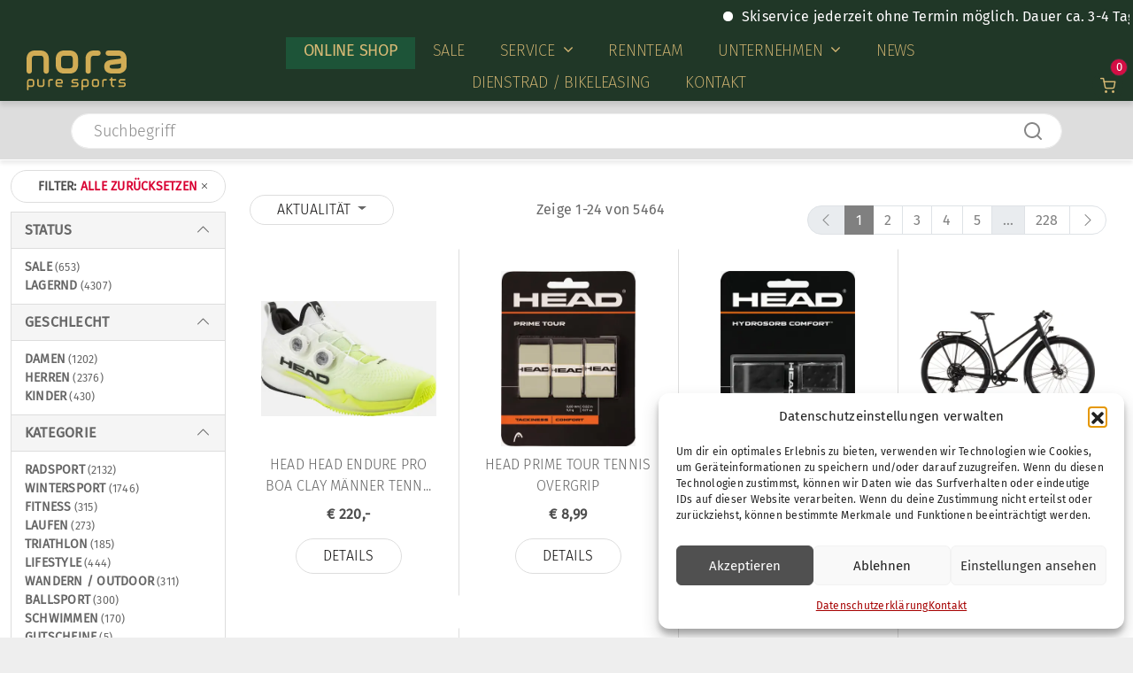

--- FILE ---
content_type: text/html; charset=utf-8
request_url: https://norasports.at/shop?kat%5B0%5D=bike&marke%5B0%5D=maloja&zzzorder%5B%5D=kat0&zzzorder%5B%5D=marke0
body_size: 182590
content:
<!DOCTYPE html>
<html class="avada-html-layout-wide avada-html-header-position-top" lang="de" prefix="og: http://ogp.me/ns# fb: http://ogp.me/ns/fb#">
<head>
	<meta http-equiv="X-UA-Compatible" content="IE=edge" />
	<meta http-equiv="Content-Type" content="text/html; charset=utf-8"/>
	<meta name="viewport" content="width=device-width, initial-scale=1" />
	<meta name='robots' content='noindex, nofollow' />

	<!-- This site is optimized with the Yoast SEO plugin v26.6 - https://yoast.com/wordpress/plugins/seo/ -->
	<title>Nora | </title>
	<script type="application/ld+json" class="yoast-schema-graph">{"@context":"https://schema.org","@graph":[{"@type":"WebSite","@id":"https://norasports.at/#website","url":"https://norasports.at/","name":"Nora Pure Sports","description":"","potentialAction":[{"@type":"SearchAction","target":{"@type":"EntryPoint","urlTemplate":"https://norasports.at/?s={search_term_string}"},"query-input":{"@type":"PropertyValueSpecification","valueRequired":true,"valueName":"search_term_string"}}],"inLanguage":"de"}]}</script>
	<!-- / Yoast SEO plugin. -->


<link rel="alternate" type="application/rss+xml" title="Nora Pure Sports &raquo; Feed" href="https://norasports.at/feed/" />
<link rel="alternate" type="application/rss+xml" title="Nora Pure Sports &raquo; Kommentar-Feed" href="https://norasports.at/comments/feed/" />
					<link rel="shortcut icon" href="https://nora.hs-dev.at/wp-content/uploads/2024/04/Nora-Logo-3.svg" type="image/x-icon" />
		
		
		
								
		<meta property="og:locale" content="de_DE"/>
		<meta property="og:type" content="article"/>
		<meta property="og:site_name" content="Nora Pure Sports"/>
		<meta property='og:title' content='Nora | '>
				<meta property="og:url" content=""/>
																				<meta property="og:image" content=""/>
		<meta property="og:image:width" content=""/>
		<meta property="og:image:height" content=""/>
		<meta property="og:image:type" content=""/>
				<style id='wp-img-auto-sizes-contain-inline-css' type='text/css'>
img:is([sizes=auto i],[sizes^="auto," i]){contain-intrinsic-size:3000px 1500px}
/*# sourceURL=wp-img-auto-sizes-contain-inline-css */
</style>
<style id='wp-block-library-inline-css' type='text/css'>
:root{
  --wp-block-synced-color:#7a00df;
  --wp-block-synced-color--rgb:122, 0, 223;
  --wp-bound-block-color:var(--wp-block-synced-color);
  --wp-editor-canvas-background:#ddd;
  --wp-admin-theme-color:#007cba;
  --wp-admin-theme-color--rgb:0, 124, 186;
  --wp-admin-theme-color-darker-10:#006ba1;
  --wp-admin-theme-color-darker-10--rgb:0, 107, 160.5;
  --wp-admin-theme-color-darker-20:#005a87;
  --wp-admin-theme-color-darker-20--rgb:0, 90, 135;
  --wp-admin-border-width-focus:2px;
}
@media (min-resolution:192dpi){
  :root{
    --wp-admin-border-width-focus:1.5px;
  }
}
.wp-element-button{
  cursor:pointer;
}

:root .has-very-light-gray-background-color{
  background-color:#eee;
}
:root .has-very-dark-gray-background-color{
  background-color:#313131;
}
:root .has-very-light-gray-color{
  color:#eee;
}
:root .has-very-dark-gray-color{
  color:#313131;
}
:root .has-vivid-green-cyan-to-vivid-cyan-blue-gradient-background{
  background:linear-gradient(135deg, #00d084, #0693e3);
}
:root .has-purple-crush-gradient-background{
  background:linear-gradient(135deg, #34e2e4, #4721fb 50%, #ab1dfe);
}
:root .has-hazy-dawn-gradient-background{
  background:linear-gradient(135deg, #faaca8, #dad0ec);
}
:root .has-subdued-olive-gradient-background{
  background:linear-gradient(135deg, #fafae1, #67a671);
}
:root .has-atomic-cream-gradient-background{
  background:linear-gradient(135deg, #fdd79a, #004a59);
}
:root .has-nightshade-gradient-background{
  background:linear-gradient(135deg, #330968, #31cdcf);
}
:root .has-midnight-gradient-background{
  background:linear-gradient(135deg, #020381, #2874fc);
}
:root{
  --wp--preset--font-size--normal:16px;
  --wp--preset--font-size--huge:42px;
}

.has-regular-font-size{
  font-size:1em;
}

.has-larger-font-size{
  font-size:2.625em;
}

.has-normal-font-size{
  font-size:var(--wp--preset--font-size--normal);
}

.has-huge-font-size{
  font-size:var(--wp--preset--font-size--huge);
}

.has-text-align-center{
  text-align:center;
}

.has-text-align-left{
  text-align:left;
}

.has-text-align-right{
  text-align:right;
}

.has-fit-text{
  white-space:nowrap !important;
}

#end-resizable-editor-section{
  display:none;
}

.aligncenter{
  clear:both;
}

.items-justified-left{
  justify-content:flex-start;
}

.items-justified-center{
  justify-content:center;
}

.items-justified-right{
  justify-content:flex-end;
}

.items-justified-space-between{
  justify-content:space-between;
}

.screen-reader-text{
  border:0;
  clip-path:inset(50%);
  height:1px;
  margin:-1px;
  overflow:hidden;
  padding:0;
  position:absolute;
  width:1px;
  word-wrap:normal !important;
}

.screen-reader-text:focus{
  background-color:#ddd;
  clip-path:none;
  color:#444;
  display:block;
  font-size:1em;
  height:auto;
  left:5px;
  line-height:normal;
  padding:15px 23px 14px;
  text-decoration:none;
  top:5px;
  width:auto;
  z-index:100000;
}
html :where(.has-border-color){
  border-style:solid;
}

html :where([style*=border-top-color]){
  border-top-style:solid;
}

html :where([style*=border-right-color]){
  border-right-style:solid;
}

html :where([style*=border-bottom-color]){
  border-bottom-style:solid;
}

html :where([style*=border-left-color]){
  border-left-style:solid;
}

html :where([style*=border-width]){
  border-style:solid;
}

html :where([style*=border-top-width]){
  border-top-style:solid;
}

html :where([style*=border-right-width]){
  border-right-style:solid;
}

html :where([style*=border-bottom-width]){
  border-bottom-style:solid;
}

html :where([style*=border-left-width]){
  border-left-style:solid;
}
html :where(img[class*=wp-image-]){
  height:auto;
  max-width:100%;
}
:where(figure){
  margin:0 0 1em;
}

html :where(.is-position-sticky){
  --wp-admin--admin-bar--position-offset:var(--wp-admin--admin-bar--height, 0px);
}

@media screen and (max-width:600px){
  html :where(.is-position-sticky){
    --wp-admin--admin-bar--position-offset:0px;
  }
}

/*# sourceURL=wp-block-library-inline-css */
</style><style id='global-styles-inline-css' type='text/css'>
:root{--wp--preset--aspect-ratio--square: 1;--wp--preset--aspect-ratio--4-3: 4/3;--wp--preset--aspect-ratio--3-4: 3/4;--wp--preset--aspect-ratio--3-2: 3/2;--wp--preset--aspect-ratio--2-3: 2/3;--wp--preset--aspect-ratio--16-9: 16/9;--wp--preset--aspect-ratio--9-16: 9/16;--wp--preset--color--black: #000000;--wp--preset--color--cyan-bluish-gray: #abb8c3;--wp--preset--color--white: #ffffff;--wp--preset--color--pale-pink: #f78da7;--wp--preset--color--vivid-red: #cf2e2e;--wp--preset--color--luminous-vivid-orange: #ff6900;--wp--preset--color--luminous-vivid-amber: #fcb900;--wp--preset--color--light-green-cyan: #7bdcb5;--wp--preset--color--vivid-green-cyan: #00d084;--wp--preset--color--pale-cyan-blue: #8ed1fc;--wp--preset--color--vivid-cyan-blue: #0693e3;--wp--preset--color--vivid-purple: #9b51e0;--wp--preset--color--awb-color-1: #ffffff;--wp--preset--color--awb-color-2: #f9f9fb;--wp--preset--color--awb-color-3: #eeeeee;--wp--preset--color--awb-color-4: #d30e44;--wp--preset--color--awb-color-5: #666666;--wp--preset--color--awb-color-6: #b5b5b5;--wp--preset--color--awb-color-7: #3a3a3a;--wp--preset--color--awb-color-8: #0c0b0b;--wp--preset--color--awb-color-custom-1: #0badd0;--wp--preset--color--awb-color-custom-2: #ea7c00;--wp--preset--color--awb-color-custom-3: #203727;--wp--preset--color--awb-color-custom-4: #b29146;--wp--preset--color--awb-color-custom-5: #d7b975;--wp--preset--color--awb-color-custom-6: #1d5438;--wp--preset--gradient--vivid-cyan-blue-to-vivid-purple: linear-gradient(135deg,rgb(6,147,227) 0%,rgb(155,81,224) 100%);--wp--preset--gradient--light-green-cyan-to-vivid-green-cyan: linear-gradient(135deg,rgb(122,220,180) 0%,rgb(0,208,130) 100%);--wp--preset--gradient--luminous-vivid-amber-to-luminous-vivid-orange: linear-gradient(135deg,rgb(252,185,0) 0%,rgb(255,105,0) 100%);--wp--preset--gradient--luminous-vivid-orange-to-vivid-red: linear-gradient(135deg,rgb(255,105,0) 0%,rgb(207,46,46) 100%);--wp--preset--gradient--very-light-gray-to-cyan-bluish-gray: linear-gradient(135deg,rgb(238,238,238) 0%,rgb(169,184,195) 100%);--wp--preset--gradient--cool-to-warm-spectrum: linear-gradient(135deg,rgb(74,234,220) 0%,rgb(151,120,209) 20%,rgb(207,42,186) 40%,rgb(238,44,130) 60%,rgb(251,105,98) 80%,rgb(254,248,76) 100%);--wp--preset--gradient--blush-light-purple: linear-gradient(135deg,rgb(255,206,236) 0%,rgb(152,150,240) 100%);--wp--preset--gradient--blush-bordeaux: linear-gradient(135deg,rgb(254,205,165) 0%,rgb(254,45,45) 50%,rgb(107,0,62) 100%);--wp--preset--gradient--luminous-dusk: linear-gradient(135deg,rgb(255,203,112) 0%,rgb(199,81,192) 50%,rgb(65,88,208) 100%);--wp--preset--gradient--pale-ocean: linear-gradient(135deg,rgb(255,245,203) 0%,rgb(182,227,212) 50%,rgb(51,167,181) 100%);--wp--preset--gradient--electric-grass: linear-gradient(135deg,rgb(202,248,128) 0%,rgb(113,206,126) 100%);--wp--preset--gradient--midnight: linear-gradient(135deg,rgb(2,3,129) 0%,rgb(40,116,252) 100%);--wp--preset--font-size--small: 12px;--wp--preset--font-size--medium: 20px;--wp--preset--font-size--large: 24px;--wp--preset--font-size--x-large: 42px;--wp--preset--font-size--normal: 16px;--wp--preset--font-size--xlarge: 32px;--wp--preset--font-size--huge: 48px;--wp--preset--spacing--20: 0.44rem;--wp--preset--spacing--30: 0.67rem;--wp--preset--spacing--40: 1rem;--wp--preset--spacing--50: 1.5rem;--wp--preset--spacing--60: 2.25rem;--wp--preset--spacing--70: 3.38rem;--wp--preset--spacing--80: 5.06rem;--wp--preset--shadow--natural: 6px 6px 9px rgba(0, 0, 0, 0.2);--wp--preset--shadow--deep: 12px 12px 50px rgba(0, 0, 0, 0.4);--wp--preset--shadow--sharp: 6px 6px 0px rgba(0, 0, 0, 0.2);--wp--preset--shadow--outlined: 6px 6px 0px -3px rgb(255, 255, 255), 6px 6px rgb(0, 0, 0);--wp--preset--shadow--crisp: 6px 6px 0px rgb(0, 0, 0);}:where(.is-layout-flex){gap: 0.5em;}:where(.is-layout-grid){gap: 0.5em;}body .is-layout-flex{display: flex;}.is-layout-flex{flex-wrap: wrap;align-items: center;}.is-layout-flex > :is(*, div){margin: 0;}body .is-layout-grid{display: grid;}.is-layout-grid > :is(*, div){margin: 0;}:where(.wp-block-columns.is-layout-flex){gap: 2em;}:where(.wp-block-columns.is-layout-grid){gap: 2em;}:where(.wp-block-post-template.is-layout-flex){gap: 1.25em;}:where(.wp-block-post-template.is-layout-grid){gap: 1.25em;}.has-black-color{color: var(--wp--preset--color--black) !important;}.has-cyan-bluish-gray-color{color: var(--wp--preset--color--cyan-bluish-gray) !important;}.has-white-color{color: var(--wp--preset--color--white) !important;}.has-pale-pink-color{color: var(--wp--preset--color--pale-pink) !important;}.has-vivid-red-color{color: var(--wp--preset--color--vivid-red) !important;}.has-luminous-vivid-orange-color{color: var(--wp--preset--color--luminous-vivid-orange) !important;}.has-luminous-vivid-amber-color{color: var(--wp--preset--color--luminous-vivid-amber) !important;}.has-light-green-cyan-color{color: var(--wp--preset--color--light-green-cyan) !important;}.has-vivid-green-cyan-color{color: var(--wp--preset--color--vivid-green-cyan) !important;}.has-pale-cyan-blue-color{color: var(--wp--preset--color--pale-cyan-blue) !important;}.has-vivid-cyan-blue-color{color: var(--wp--preset--color--vivid-cyan-blue) !important;}.has-vivid-purple-color{color: var(--wp--preset--color--vivid-purple) !important;}.has-black-background-color{background-color: var(--wp--preset--color--black) !important;}.has-cyan-bluish-gray-background-color{background-color: var(--wp--preset--color--cyan-bluish-gray) !important;}.has-white-background-color{background-color: var(--wp--preset--color--white) !important;}.has-pale-pink-background-color{background-color: var(--wp--preset--color--pale-pink) !important;}.has-vivid-red-background-color{background-color: var(--wp--preset--color--vivid-red) !important;}.has-luminous-vivid-orange-background-color{background-color: var(--wp--preset--color--luminous-vivid-orange) !important;}.has-luminous-vivid-amber-background-color{background-color: var(--wp--preset--color--luminous-vivid-amber) !important;}.has-light-green-cyan-background-color{background-color: var(--wp--preset--color--light-green-cyan) !important;}.has-vivid-green-cyan-background-color{background-color: var(--wp--preset--color--vivid-green-cyan) !important;}.has-pale-cyan-blue-background-color{background-color: var(--wp--preset--color--pale-cyan-blue) !important;}.has-vivid-cyan-blue-background-color{background-color: var(--wp--preset--color--vivid-cyan-blue) !important;}.has-vivid-purple-background-color{background-color: var(--wp--preset--color--vivid-purple) !important;}.has-black-border-color{border-color: var(--wp--preset--color--black) !important;}.has-cyan-bluish-gray-border-color{border-color: var(--wp--preset--color--cyan-bluish-gray) !important;}.has-white-border-color{border-color: var(--wp--preset--color--white) !important;}.has-pale-pink-border-color{border-color: var(--wp--preset--color--pale-pink) !important;}.has-vivid-red-border-color{border-color: var(--wp--preset--color--vivid-red) !important;}.has-luminous-vivid-orange-border-color{border-color: var(--wp--preset--color--luminous-vivid-orange) !important;}.has-luminous-vivid-amber-border-color{border-color: var(--wp--preset--color--luminous-vivid-amber) !important;}.has-light-green-cyan-border-color{border-color: var(--wp--preset--color--light-green-cyan) !important;}.has-vivid-green-cyan-border-color{border-color: var(--wp--preset--color--vivid-green-cyan) !important;}.has-pale-cyan-blue-border-color{border-color: var(--wp--preset--color--pale-cyan-blue) !important;}.has-vivid-cyan-blue-border-color{border-color: var(--wp--preset--color--vivid-cyan-blue) !important;}.has-vivid-purple-border-color{border-color: var(--wp--preset--color--vivid-purple) !important;}.has-vivid-cyan-blue-to-vivid-purple-gradient-background{background: var(--wp--preset--gradient--vivid-cyan-blue-to-vivid-purple) !important;}.has-light-green-cyan-to-vivid-green-cyan-gradient-background{background: var(--wp--preset--gradient--light-green-cyan-to-vivid-green-cyan) !important;}.has-luminous-vivid-amber-to-luminous-vivid-orange-gradient-background{background: var(--wp--preset--gradient--luminous-vivid-amber-to-luminous-vivid-orange) !important;}.has-luminous-vivid-orange-to-vivid-red-gradient-background{background: var(--wp--preset--gradient--luminous-vivid-orange-to-vivid-red) !important;}.has-very-light-gray-to-cyan-bluish-gray-gradient-background{background: var(--wp--preset--gradient--very-light-gray-to-cyan-bluish-gray) !important;}.has-cool-to-warm-spectrum-gradient-background{background: var(--wp--preset--gradient--cool-to-warm-spectrum) !important;}.has-blush-light-purple-gradient-background{background: var(--wp--preset--gradient--blush-light-purple) !important;}.has-blush-bordeaux-gradient-background{background: var(--wp--preset--gradient--blush-bordeaux) !important;}.has-luminous-dusk-gradient-background{background: var(--wp--preset--gradient--luminous-dusk) !important;}.has-pale-ocean-gradient-background{background: var(--wp--preset--gradient--pale-ocean) !important;}.has-electric-grass-gradient-background{background: var(--wp--preset--gradient--electric-grass) !important;}.has-midnight-gradient-background{background: var(--wp--preset--gradient--midnight) !important;}.has-small-font-size{font-size: var(--wp--preset--font-size--small) !important;}.has-medium-font-size{font-size: var(--wp--preset--font-size--medium) !important;}.has-large-font-size{font-size: var(--wp--preset--font-size--large) !important;}.has-x-large-font-size{font-size: var(--wp--preset--font-size--x-large) !important;}
/*# sourceURL=global-styles-inline-css */
</style>
<style id='core-block-supports-inline-css' type='text/css'>
/**
 * Core styles: block-supports
 */

/*# sourceURL=core-block-supports-inline-css */
</style>

<style id='classic-theme-styles-inline-css' type='text/css'>
/**
 * These rules are needed for backwards compatibility.
 * They should match the button element rules in the base theme.json file.
 */
.wp-block-button__link {
	color: #ffffff;
	background-color: #32373c;
	border-radius: 9999px; /* 100% causes an oval, but any explicit but really high value retains the pill shape. */

	/* This needs a low specificity so it won't override the rules from the button element if defined in theme.json. */
	box-shadow: none;
	text-decoration: none;

	/* The extra 2px are added to size solids the same as the outline versions.*/
	padding: calc(0.667em + 2px) calc(1.333em + 2px);

	font-size: 1.125em;
}

.wp-block-file__button {
	background: #32373c;
	color: #ffffff;
	text-decoration: none;
}

/*# sourceURL=/wp-includes/css/classic-themes.css */
</style>
<link rel='stylesheet' id='contact-form-7-css' href='https://nora.hs-dev.at/wp-content/plugins/contact-form-7/includes/css/styles.css?ver=6.1.4' type='text/css' media='all' />
<link rel='stylesheet' id='mrtext-main-css' href='https://nora.hs-dev.at/wp-content/plugins/marquee-running-text/assets/css/mrtext-main.css?ver=6.9' type='text/css' media='all' />
<link rel='stylesheet' id='cmplz-general-css' href='https://nora.hs-dev.at/wp-content/plugins/complianz-gdpr-premium/assets/css/cookieblocker.css?ver=1765795788' type='text/css' media='all' />
<link rel='stylesheet' id='child-style-css' href='https://nora.hs-dev.at/wp-content/themes/Avada-Child-Theme/style.css?ver=6.9' type='text/css' media='all' />
<link rel='stylesheet' id='fusion-dynamic-css-css' href='https://nora.hs-dev.at/wp-content/uploads/fusion-styles/eb9f090c5e5d6fb18113934ff88b3e31.min.css?ver=3.13.2' type='text/css' media='all' />
<script type="text/javascript" src="https://nora.hs-dev.at/wp-includes/js/jquery/jquery.js?ver=3.7.1" id="jquery-core-js"></script>
<script type="text/javascript" src="https://nora.hs-dev.at/wp-includes/js/jquery/jquery-migrate.js?ver=3.4.1" id="jquery-migrate-js"></script>
<link rel="https://api.w.org/" href="https://norasports.at/wp-json/" /><link rel="EditURI" type="application/rsd+xml" title="RSD" href="https://nora.hs-dev.at/xmlrpc.php?rsd" />
<meta name="generator" content="WordPress 6.9" />
			<style>.cmplz-hidden {
					display: none !important;
				}</style>    <a id="nps-wa-chat-btn" aria-label="Chat on WhatsApp" href="https://wa.me/+436644157999">
        <img alt="Chat on WhatsApp" src="https://nora.hs-dev.at/wp-content/uploads/2024/11/WhatsApp-Chat.svg">
    </a>
    <link rel="icon" href="https://nora.hs-dev.at/wp-content/uploads/2024/04/Nora-Logo-3.png" type="image/png"><link rel="preload" href="https://nora.hs-dev.at/wp-content/themes/Avada/includes/lib/assets/fonts/icomoon/awb-icons.woff" as="font" type="font/woff" crossorigin><link rel="preload" href="//nora.hs-dev.at/wp-content/themes/Avada/includes/lib/assets/fonts/fontawesome/webfonts/fa-brands-400.woff2" as="font" type="font/woff2" crossorigin><link rel="preload" href="//nora.hs-dev.at/wp-content/themes/Avada/includes/lib/assets/fonts/fontawesome/webfonts/fa-regular-400.woff2" as="font" type="font/woff2" crossorigin><link rel="preload" href="//nora.hs-dev.at/wp-content/themes/Avada/includes/lib/assets/fonts/fontawesome/webfonts/fa-solid-900.woff2" as="font" type="font/woff2" crossorigin><link rel="preload" href="https://nora.hs-dev.at/wp-content/uploads/fusion-icons/marketing-bold-icon-set/fonts/Marketing-Bold.ttf?x1m7hf" as="font" type="font/ttf" crossorigin><link rel="preload" href="https://nora.hs-dev.at/wp-content/uploads/fusion-icons/Feathericons-v2.0/fonts/Feathericons.ttf?gtwnni" as="font" type="font/ttf" crossorigin><style type="text/css" id="css-fb-visibility">@media screen and (max-width: 640px){.fusion-no-small-visibility{display:none !important;}body .sm-text-align-center{text-align:center !important;}body .sm-text-align-left{text-align:left !important;}body .sm-text-align-right{text-align:right !important;}body .sm-flex-align-center{justify-content:center !important;}body .sm-flex-align-flex-start{justify-content:flex-start !important;}body .sm-flex-align-flex-end{justify-content:flex-end !important;}body .sm-mx-auto{margin-left:auto !important;margin-right:auto !important;}body .sm-ml-auto{margin-left:auto !important;}body .sm-mr-auto{margin-right:auto !important;}body .fusion-absolute-position-small{position:absolute;top:auto;width:100%;}.awb-sticky.awb-sticky-small{ position: sticky; top: var(--awb-sticky-offset,0); }}@media screen and (min-width: 641px) and (max-width: 1023px){.fusion-no-medium-visibility{display:none !important;}body .md-text-align-center{text-align:center !important;}body .md-text-align-left{text-align:left !important;}body .md-text-align-right{text-align:right !important;}body .md-flex-align-center{justify-content:center !important;}body .md-flex-align-flex-start{justify-content:flex-start !important;}body .md-flex-align-flex-end{justify-content:flex-end !important;}body .md-mx-auto{margin-left:auto !important;margin-right:auto !important;}body .md-ml-auto{margin-left:auto !important;}body .md-mr-auto{margin-right:auto !important;}body .fusion-absolute-position-medium{position:absolute;top:auto;width:100%;}.awb-sticky.awb-sticky-medium{ position: sticky; top: var(--awb-sticky-offset,0); }}@media screen and (min-width: 1024px){.fusion-no-large-visibility{display:none !important;}body .lg-text-align-center{text-align:center !important;}body .lg-text-align-left{text-align:left !important;}body .lg-text-align-right{text-align:right !important;}body .lg-flex-align-center{justify-content:center !important;}body .lg-flex-align-flex-start{justify-content:flex-start !important;}body .lg-flex-align-flex-end{justify-content:flex-end !important;}body .lg-mx-auto{margin-left:auto !important;margin-right:auto !important;}body .lg-ml-auto{margin-left:auto !important;}body .lg-mr-auto{margin-right:auto !important;}body .fusion-absolute-position-large{position:absolute;top:auto;width:100%;}.awb-sticky.awb-sticky-large{ position: sticky; top: var(--awb-sticky-offset,0); }}</style>		<script type="text/javascript">
			var doc = document.documentElement;
			doc.setAttribute( 'data-useragent', navigator.userAgent );
		</script>
		
	</head>

<body data-controller="search" class="fusion-body"  data-cmplz=1 class="error404 wp-theme-Avada wp-child-theme-Avada-Child-Theme awb-no-sidebars fusion-image-hovers fusion-pagination-sizing fusion-button_type-flat fusion-button_span-no fusion-button_gradient-linear avada-image-rollover-circle-yes avada-image-rollover-yes avada-image-rollover-direction-left fusion-body ltr fusion-sticky-header no-tablet-sticky-header no-mobile-sticky-header no-mobile-slidingbar no-mobile-totop avada-has-rev-slider-styles fusion-disable-outline fusion-sub-menu-fade mobile-logo-pos-left layout-wide-mode avada-has-boxed-modal-shadow-none layout-scroll-offset-full avada-has-zero-margin-offset-top fusion-top-header menu-text-align-center mobile-menu-design-classic fusion-show-pagination-text fusion-header-layout-v1 avada-responsive avada-footer-fx-none avada-menu-highlight-style-background fusion-search-form-clean fusion-main-menu-search-overlay fusion-avatar-circle avada-dropdown-styles avada-blog-layout-large avada-blog-archive-layout-large avada-header-shadow-yes avada-menu-icon-position-left avada-has-megamenu-shadow avada-has-header-100-width avada-has-mobile-menu-search avada-has-main-nav-search-icon avada-has-breadcrumb-mobile-hidden avada-has-titlebar-hide avada-header-border-color-full-transparent avada-has-pagination-width_height avada-flyout-menu-direction-fade avada-ec-views-v1" data-awb-post-id="">
	<style> 
.runtext-container {
    background:#203727;
    border: 1px solid #203727;
    }
.runtext-container .holder a{ 
    color: #ffffff;
    font-size: 16px;
    font-weight: 500;
}
.text-container a:before {
    background-color: #ffffff;
}
.runtext-container .holder a:hover{
	color:#ffffff;
}
.text-container a:hover::before {
    background-color: #ffffff;
}
</style><div class="runtext-container">
    <div class="main-runtext">
        <marquee direction="left" scrolldelay="85" onmouseover="this.stop();"
            onmouseout="this.start();">

            <div class="holder">
                <div class="text-container"><a class="fancybox" href="#" >Skiservice jederzeit ohne Termin möglich. Dauer ca. 3-4 Tage.</a>
    </div>            </div>
        </marquee>
    </div>
</div>
	<a class="skip-link screen-reader-text" href="#content">
		Zum Inhalt springen	</a>

	<div id="boxed-wrapper">
		
		<div id="wrapper" class="fusion-wrapper">
			<div id="home" style="position:relative;top:-1px;"></div>
												<div class="fusion-tb-header" data-turbo="false"><div class="fusion-fullwidth fullwidth-box fusion-builder-row-1 fusion-flex-container has-pattern-background has-mask-background hundred-percent-fullwidth non-hundred-percent-height-scrolling fusion-no-small-visibility fusion-no-medium-visibility fusion-sticky-container fusion-custom-z-index" style="--awb-border-radius-top-left:0px;--awb-border-radius-top-right:0px;--awb-border-radius-bottom-right:0px;--awb-border-radius-bottom-left:0px;--awb-z-index:9999;--awb-padding-top:0px;--awb-padding-right:60px;--awb-padding-bottom:0px;--awb-padding-left:60px;--awb-margin-top:0px;--awb-margin-bottom:0px;--awb-background-color:var(--awb-custom_color_3);--awb-sticky-background-color:var(--awb-custom_color_3) !important;--awb-flex-wrap:nowrap;--awb-box-shadow:0px 5px 5px 0px rgba(0,0,0,0.1);" data-transition-offset="0" data-scroll-offset="0" data-sticky-small-visibility="1" data-sticky-medium-visibility="1" data-sticky-large-visibility="1" ><div class="fusion-builder-row fusion-row fusion-flex-align-items-flex-start fusion-flex-content-wrap" style="width:104% !important;max-width:104% !important;margin-left: calc(-4% / 2 );margin-right: calc(-4% / 2 );"><div class="fusion-layout-column fusion_builder_column fusion-builder-column-0 fusion_builder_column_1_6 1_6 fusion-flex-column fusion-flex-align-self-stretch fusion-column-inner-bg-wrapper" style="--awb-inner-bg-size:cover;--awb-width-large:16.6666666667%;--awb-margin-top-large:0px;--awb-spacing-right-large:11.52%;--awb-margin-bottom-large:0px;--awb-spacing-left-large:11.52%;--awb-width-medium:16.6666666667%;--awb-order-medium:0;--awb-spacing-right-medium:11.52%;--awb-spacing-left-medium:11.52%;--awb-width-small:100%;--awb-order-small:0;--awb-spacing-right-small:1.92%;--awb-spacing-left-small:1.92%;" data-scroll-devices="small-visibility,medium-visibility,large-visibility"><span class="fusion-column-inner-bg hover-type-none"><a class="fusion-column-anchor" href="/"><span class="fusion-column-inner-bg-image"></span></a></span><div class="fusion-column-wrapper fusion-column-has-shadow fusion-flex-justify-content-flex-start fusion-content-layout-column"><div class="fusion-image-element " style="--awb-margin-top:15px;--awb-margin-bottom:8px;--awb-caption-title-font-family:var(--h2_typography-font-family);--awb-caption-title-font-weight:var(--h2_typography-font-weight);--awb-caption-title-font-style:var(--h2_typography-font-style);--awb-caption-title-size:var(--h2_typography-font-size);--awb-caption-title-transform:var(--h2_typography-text-transform);--awb-caption-title-line-height:var(--h2_typography-line-height);--awb-caption-title-letter-spacing:var(--h2_typography-letter-spacing);"><span class=" fusion-imageframe imageframe-none imageframe-1 hover-type-none"><a class="fusion-no-lightbox" href="/" target="_self" aria-label="Nora-Textlogo-3"><img decoding="async" width="113" height="45" alt="Logo" src="data:image/svg+xml,%3Csvg%20xmlns%3D%27http%3A%2F%2Fwww.w3.org%2F2000%2Fsvg%27%20width%3D%27113%27%20height%3D%2745%27%20viewBox%3D%270%200%20113%2045%27%3E%3Crect%20width%3D%27113%27%20height%3D%2745%27%20fill-opacity%3D%220%22%2F%3E%3C%2Fsvg%3E" data-orig-src="https://nora.hs-dev.at/wp-content/uploads/2024/04/Nora-Textlogo-3.svg" class="lazyload img-responsive wp-image-7385"/></a></span></div></div></div><div class="fusion-layout-column fusion_builder_column fusion-builder-column-1 fusion_builder_column_2_3 2_3 fusion-flex-column fusion-flex-align-self-stretch" style="--awb-padding-left:0px;--awb-bg-size:cover;--awb-width-large:66.6666666667%;--awb-flex-grow:1;--awb-margin-top-large:0px;--awb-spacing-right-large:2.88%;--awb-margin-bottom-large:0px;--awb-spacing-left-large:0px;--awb-width-medium:66.6666666667%;--awb-order-medium:0;--awb-spacing-right-medium:2.88%;--awb-spacing-left-medium:0px;--awb-width-small:100%;--awb-order-small:0;--awb-spacing-right-small:1.92%;--awb-spacing-left-small:1.92%;" data-scroll-devices="small-visibility,medium-visibility,large-visibility"><div class="fusion-column-wrapper fusion-column-has-shadow fusion-flex-justify-content-flex-start fusion-content-layout-column"><nav class="awb-menu awb-menu_row awb-menu_em-hover mobile-mode-collapse-to-button awb-menu_icons-left awb-menu_dc-yes mobile-trigger-fullwidth-off awb-menu_mobile-toggle awb-menu_indent-left mobile-size-full-absolute loading mega-menu-loading awb-menu_desktop awb-menu_dropdown awb-menu_expand-right awb-menu_transition-fade nps-main-menu" style="--awb-font-size:18px;--awb-line-height:var(--awb-typography1-line-height);--awb-margin-top:0px;--awb-margin-bottom:0px;--awb-text-transform:uppercase;--awb-justify-content:center;--awb-items-padding-right:20px;--awb-items-padding-bottom:10px;--awb-items-padding-left:20px;--awb-color:var(--awb-custom_color_5);--awb-letter-spacing:var(--awb-typography1-letter-spacing);--awb-active-color:var(--awb-color3);--awb-submenu-color:var(--awb-custom_color_5);--awb-submenu-bg:var(--awb-custom_color_3);--awb-submenu-sep-color:var(--awb-custom_color_6);--awb-submenu-items-padding-top:16px;--awb-submenu-items-padding-right:25px;--awb-submenu-items-padding-bottom:16px;--awb-submenu-items-padding-left:25px;--awb-submenu-active-bg:#2b6a4a;--awb-submenu-active-color:var(--awb-color1);--awb-submenu-font-size:18px;--awb-submenu-max-width:320px;--awb-main-justify-content:flex-start;--awb-mobile-justify:flex-start;--awb-mobile-caret-left:auto;--awb-mobile-caret-right:0;--awb-fusion-font-family-typography:&quot;Fira Sans&quot;;--awb-fusion-font-style-typography:normal;--awb-fusion-font-weight-typography:200;--awb-fusion-font-family-submenu-typography:&quot;Fira Sans&quot;;--awb-fusion-font-style-submenu-typography:normal;--awb-fusion-font-weight-submenu-typography:200;--awb-fusion-font-family-mobile-typography:inherit;--awb-fusion-font-style-mobile-typography:normal;--awb-fusion-font-weight-mobile-typography:400;" aria-label="Hauptmenü" data-breakpoint="1023" data-count="0" data-transition-type="fade" data-transition-time="300" data-expand="right"><button type="button" class="awb-menu__m-toggle awb-menu__m-toggle_no-text" aria-expanded="false" aria-controls="menu-hauptmenue"><span class="awb-menu__m-toggle-inner"><span class="collapsed-nav-text"><span class="screen-reader-text">Toggle Navigation</span></span><span class="awb-menu__m-collapse-icon awb-menu__m-collapse-icon_no-text"><span class="awb-menu__m-collapse-icon-open awb-menu__m-collapse-icon-open_no-text fa-bars fas"></span><span class="awb-menu__m-collapse-icon-close awb-menu__m-collapse-icon-close_no-text fa-times fas"></span></span></span></button><ul id="menu-hauptmenue" class="fusion-menu awb-menu__main-ul awb-menu__main-ul_row"><li  id="menu-item-7"  class="nps-nav-shop-btn menu-item menu-item-type-custom menu-item-object-custom menu-item-7 awb-menu__li awb-menu__main-li awb-menu__main-li_regular"  data-classes="nps-nav-shop-btn" data-item-id="7"><span class="awb-menu__main-background-default awb-menu__main-background-default_fade"></span><span class="awb-menu__main-background-active awb-menu__main-background-active_fade"></span><a  href="/shop" class="awb-menu__main-a awb-menu__main-a_regular"><span class="menu-text">Online Shop</span></a></li><li  id="menu-item-7899"  class="menu-item menu-item-type-custom menu-item-object-custom menu-item-7899 awb-menu__li awb-menu__main-li awb-menu__main-li_regular"  data-item-id="7899"><span class="awb-menu__main-background-default awb-menu__main-background-default_fade"></span><span class="awb-menu__main-background-active awb-menu__main-background-active_fade"></span><a  href="/shop?e%5B0%5D=sale&#038;zzzorder%5B%5D=e0" class="awb-menu__main-a awb-menu__main-a_regular"><span class="menu-text">SALE</span></a></li><li  id="menu-item-7065"  class="menu-item menu-item-type-custom menu-item-object-custom menu-item-has-children menu-item-7065 awb-menu__li awb-menu__main-li awb-menu__main-li_regular"  data-item-id="7065"><span class="awb-menu__main-background-default awb-menu__main-background-default_fade"></span><span class="awb-menu__main-background-active awb-menu__main-background-active_fade"></span><a  href="#" class="awb-menu__main-a awb-menu__main-a_regular"><span class="menu-text">Service</span><span class="awb-menu__open-nav-submenu-hover"></span></a><button type="button" aria-label="Open submenu of Service" aria-expanded="false" class="awb-menu__open-nav-submenu_mobile awb-menu__open-nav-submenu_main awb-menu__megamenu_no_children"></button><div class="awb-menu__mega-wrap" id="awb-mega-menu-6308" data-width="viewport_width" style="--awb-megamenu-width:100vw"><div class="fusion-fullwidth fullwidth-box fusion-builder-row-1-1 fusion-flex-container has-pattern-background has-mask-background nonhundred-percent-fullwidth non-hundred-percent-height-scrolling" style="--awb-border-radius-top-left:0px;--awb-border-radius-top-right:0px;--awb-border-radius-bottom-right:0px;--awb-border-radius-bottom-left:0px;--awb-padding-bottom:20px;--awb-background-color:#284138;--awb-flex-wrap:wrap;" ><div class="fusion-builder-row fusion-row fusion-flex-align-items-flex-start fusion-flex-content-wrap" style="max-width:1352px;margin-left: calc(-4% / 2 );margin-right: calc(-4% / 2 );"><div class="fusion-layout-column fusion_builder_column fusion-builder-column-2 fusion_builder_column_1_4 1_4 fusion-flex-column" style="--awb-bg-size:cover;--awb-width-large:25%;--awb-flex-grow:0;--awb-flex-shrink:0;--awb-margin-top-large:0px;--awb-spacing-right-large:7.68%;--awb-margin-bottom-large:20px;--awb-spacing-left-large:7.68%;--awb-width-medium:25%;--awb-order-medium:0;--awb-flex-grow-medium:0;--awb-flex-shrink-medium:0;--awb-spacing-right-medium:7.68%;--awb-spacing-left-medium:7.68%;--awb-width-small:100%;--awb-order-small:0;--awb-flex-grow-small:0;--awb-flex-shrink-small:0;--awb-spacing-right-small:1.92%;--awb-spacing-left-small:1.92%;" data-scroll-devices="small-visibility,medium-visibility,large-visibility"><div class="fusion-column-wrapper fusion-column-has-shadow fusion-flex-justify-content-flex-start fusion-content-layout-column"><div class="fusion-image-element " style="--awb-aspect-ratio:16 / 9;--awb-object-position:49% 57%;--awb-caption-title-font-family:var(--h2_typography-font-family);--awb-caption-title-font-weight:var(--h2_typography-font-weight);--awb-caption-title-font-style:var(--h2_typography-font-style);--awb-caption-title-size:var(--h2_typography-font-size);--awb-caption-title-transform:var(--h2_typography-text-transform);--awb-caption-title-line-height:var(--h2_typography-line-height);--awb-caption-title-letter-spacing:var(--h2_typography-letter-spacing);"><span class=" fusion-imageframe imageframe-none imageframe-2 hover-type-zoomin has-aspect-ratio"><a class="fusion-no-lightbox" href="/service-radsport/" target="_self" aria-label="service_bike_klein"><img fetchpriority="high" decoding="async" width="430" height="415" src="https://nora.hs-dev.at/wp-content/uploads/2024/06/service_bike_klein.jpg" data-orig-src="https://nora.hs-dev.at/wp-content/uploads/2024/06/service_bike_klein.jpg" class="lazyload img-responsive wp-image-1158 img-with-aspect-ratio" data-parent-fit="cover" data-parent-container=".fusion-image-element" alt srcset="data:image/svg+xml,%3Csvg%20xmlns%3D%27http%3A%2F%2Fwww.w3.org%2F2000%2Fsvg%27%20width%3D%27430%27%20height%3D%27415%27%20viewBox%3D%270%200%20430%20415%27%3E%3Crect%20width%3D%27430%27%20height%3D%27415%27%20fill-opacity%3D%220%22%2F%3E%3C%2Fsvg%3E" data-srcset="https://nora.hs-dev.at/wp-content/uploads/2024/06/service_bike_klein-200x193.jpg 200w, https://nora.hs-dev.at/wp-content/uploads/2024/06/service_bike_klein-400x386.jpg 400w, https://nora.hs-dev.at/wp-content/uploads/2024/06/service_bike_klein.jpg 430w" data-sizes="auto" data-orig-sizes="(max-width: 640px) 100vw, 400px" /></a></span></div><div class="fusion-title title fusion-title-1 fusion-sep-none fusion-title-text fusion-title-size-three" style="--awb-text-color:var(--awb-custom_color_5);--awb-margin-top:20px;--awb-margin-left:20px;"><h3 class="fusion-title-heading title-heading-left fusion-responsive-typography-calculated" style="margin:0;--fontSize:36;line-height:var(--awb-typography1-line-height);">Radsport</h3></div><div class="fusion-text fusion-text-1 fusion-text-no-margin nps-megamenu-sublist" style="--awb-font-size:18px;--awb-text-transform:none;--awb-text-color:var(--awb-custom_color_5);"><ul>
<li><a href="/service-radsport/">Radservice</a></li>
<li><a href="/service-radsport/#bikefitting">Bikefitting</a></li>
</ul>
</div></div></div><div class="fusion-layout-column fusion_builder_column fusion-builder-column-3 fusion_builder_column_1_4 1_4 fusion-flex-column" style="--awb-bg-size:cover;--awb-width-large:25%;--awb-flex-grow:0;--awb-flex-shrink:0;--awb-margin-top-large:0px;--awb-spacing-right-large:7.68%;--awb-margin-bottom-large:20px;--awb-spacing-left-large:7.68%;--awb-width-medium:25%;--awb-order-medium:0;--awb-flex-grow-medium:0;--awb-flex-shrink-medium:0;--awb-spacing-right-medium:7.68%;--awb-spacing-left-medium:7.68%;--awb-width-small:100%;--awb-order-small:0;--awb-flex-grow-small:0;--awb-flex-shrink-small:0;--awb-spacing-right-small:1.92%;--awb-spacing-left-small:1.92%;" data-scroll-devices="small-visibility,medium-visibility,large-visibility"><div class="fusion-column-wrapper fusion-column-has-shadow fusion-flex-justify-content-flex-start fusion-content-layout-column"><div class="fusion-image-element " style="--awb-aspect-ratio:16 / 9;--awb-object-position:49% 57%;--awb-caption-title-font-family:var(--h2_typography-font-family);--awb-caption-title-font-weight:var(--h2_typography-font-weight);--awb-caption-title-font-style:var(--h2_typography-font-style);--awb-caption-title-size:var(--h2_typography-font-size);--awb-caption-title-transform:var(--h2_typography-text-transform);--awb-caption-title-line-height:var(--h2_typography-line-height);--awb-caption-title-letter-spacing:var(--h2_typography-letter-spacing);"><span class=" fusion-imageframe imageframe-none imageframe-3 hover-type-zoomin has-aspect-ratio"><a class="fusion-no-lightbox" href="/service-wintersport" target="_self" aria-label="Bootfitting_Nora_Pure_Sports"><img decoding="async" width="430" height="287" src="https://nora.hs-dev.at/wp-content/uploads/2024/06/Bootfitting_Nora_Pure_Sports.jpg" data-orig-src="https://nora.hs-dev.at/wp-content/uploads/2024/06/Bootfitting_Nora_Pure_Sports.jpg" class="lazyload img-responsive wp-image-1157 img-with-aspect-ratio" data-parent-fit="cover" data-parent-container=".fusion-image-element" alt srcset="data:image/svg+xml,%3Csvg%20xmlns%3D%27http%3A%2F%2Fwww.w3.org%2F2000%2Fsvg%27%20width%3D%27430%27%20height%3D%27287%27%20viewBox%3D%270%200%20430%20287%27%3E%3Crect%20width%3D%27430%27%20height%3D%27287%27%20fill-opacity%3D%220%22%2F%3E%3C%2Fsvg%3E" data-srcset="https://nora.hs-dev.at/wp-content/uploads/2024/06/Bootfitting_Nora_Pure_Sports-200x133.jpg 200w, https://nora.hs-dev.at/wp-content/uploads/2024/06/Bootfitting_Nora_Pure_Sports-400x267.jpg 400w, https://nora.hs-dev.at/wp-content/uploads/2024/06/Bootfitting_Nora_Pure_Sports.jpg 430w" data-sizes="auto" data-orig-sizes="(max-width: 640px) 100vw, 400px" /></a></span></div><div class="fusion-title title fusion-title-2 fusion-sep-none fusion-title-text fusion-title-size-three" style="--awb-text-color:var(--awb-custom_color_5);--awb-margin-top:20px;--awb-margin-left:20px;"><h3 class="fusion-title-heading title-heading-left fusion-responsive-typography-calculated" style="margin:0;--fontSize:36;line-height:var(--awb-typography1-line-height);">Wintersport</h3></div><div class="fusion-text fusion-text-2 fusion-text-no-margin nps-megamenu-sublist" style="--awb-font-size:18px;--awb-text-transform:none;--awb-text-color:var(--awb-custom_color_5);"><ul>
<li style="list-style-type: none">
<ul>
<li><a href="/service-wintersport/">Skiservice</a></li>
<li><a href="/service-wintersport/#bootfitting">Bootfitting</a></li>
</ul>
</li>
</ul>
<p> </p>
</div></div></div><div class="fusion-layout-column fusion_builder_column fusion-builder-column-4 fusion_builder_column_1_4 1_4 fusion-flex-column" style="--awb-bg-size:cover;--awb-width-large:25%;--awb-flex-grow:0;--awb-flex-shrink:0;--awb-margin-top-large:0px;--awb-spacing-right-large:7.68%;--awb-margin-bottom-large:20px;--awb-spacing-left-large:7.68%;--awb-width-medium:25%;--awb-order-medium:0;--awb-flex-grow-medium:0;--awb-flex-shrink-medium:0;--awb-spacing-right-medium:7.68%;--awb-spacing-left-medium:7.68%;--awb-width-small:100%;--awb-order-small:0;--awb-flex-grow-small:0;--awb-flex-shrink-small:0;--awb-spacing-right-small:1.92%;--awb-spacing-left-small:1.92%;"><div class="fusion-column-wrapper fusion-column-has-shadow fusion-flex-justify-content-flex-start fusion-content-layout-column"><div class="fusion-image-element " style="--awb-aspect-ratio:16 / 9;--awb-object-position:49% 57%;--awb-caption-title-font-family:var(--h2_typography-font-family);--awb-caption-title-font-weight:var(--h2_typography-font-weight);--awb-caption-title-font-style:var(--h2_typography-font-style);--awb-caption-title-size:var(--h2_typography-font-size);--awb-caption-title-transform:var(--h2_typography-text-transform);--awb-caption-title-line-height:var(--h2_typography-line-height);--awb-caption-title-letter-spacing:var(--h2_typography-letter-spacing);"><span class=" fusion-imageframe imageframe-none imageframe-4 hover-type-zoomin has-aspect-ratio"><a class="fusion-no-lightbox" href="/service-laufen/" target="_self" aria-label="Laufanalyse"><img decoding="async" width="737" height="415" alt="Laufanalyse" src="https://nora.hs-dev.at/wp-content/uploads/2024/06/Bespannungsservice.jpg" data-orig-src="https://nora.hs-dev.at/wp-content/uploads/2024/06/Bespannungsservice.jpg" class="lazyload img-responsive wp-image-1161 img-with-aspect-ratio" data-parent-fit="cover" data-parent-container=".fusion-image-element" srcset="data:image/svg+xml,%3Csvg%20xmlns%3D%27http%3A%2F%2Fwww.w3.org%2F2000%2Fsvg%27%20width%3D%27737%27%20height%3D%27415%27%20viewBox%3D%270%200%20737%20415%27%3E%3Crect%20width%3D%27737%27%20height%3D%27415%27%20fill-opacity%3D%220%22%2F%3E%3C%2Fsvg%3E" data-srcset="https://nora.hs-dev.at/wp-content/uploads/2024/06/Bespannungsservice-200x113.jpg 200w, https://nora.hs-dev.at/wp-content/uploads/2024/06/Bespannungsservice-400x225.jpg 400w, https://nora.hs-dev.at/wp-content/uploads/2024/06/Bespannungsservice-600x338.jpg 600w, https://nora.hs-dev.at/wp-content/uploads/2024/06/Bespannungsservice.jpg 737w" data-sizes="auto" data-orig-sizes="(max-width: 640px) 100vw, 400px" /></a></span></div><div class="fusion-title title fusion-title-3 fusion-sep-none fusion-title-text fusion-title-size-three" style="--awb-text-color:var(--awb-custom_color_5);--awb-margin-top:20px;--awb-margin-left:20px;"><h3 class="fusion-title-heading title-heading-left fusion-responsive-typography-calculated" style="margin:0;--fontSize:36;line-height:var(--awb-typography1-line-height);">Laufen</h3></div><div class="fusion-text fusion-text-3 fusion-text-no-margin nps-megamenu-sublist" style="--awb-font-size:18px;--awb-text-transform:none;--awb-text-color:var(--awb-custom_color_5);"><ul>
<li><a href="/service-laufen/">Laufanalyse</a></li>
</ul>
</div></div></div><div class="fusion-layout-column fusion_builder_column fusion-builder-column-5 fusion_builder_column_1_4 1_4 fusion-flex-column" style="--awb-bg-size:cover;--awb-width-large:25%;--awb-flex-grow:0;--awb-flex-shrink:0;--awb-margin-top-large:0px;--awb-spacing-right-large:7.68%;--awb-margin-bottom-large:20px;--awb-spacing-left-large:7.68%;--awb-width-medium:25%;--awb-order-medium:0;--awb-flex-grow-medium:0;--awb-flex-shrink-medium:0;--awb-spacing-right-medium:7.68%;--awb-spacing-left-medium:7.68%;--awb-width-small:100%;--awb-order-small:0;--awb-flex-grow-small:0;--awb-flex-shrink-small:0;--awb-spacing-right-small:1.92%;--awb-spacing-left-small:1.92%;"><div class="fusion-column-wrapper fusion-column-has-shadow fusion-flex-justify-content-flex-start fusion-content-layout-column"><div class="fusion-image-element " style="--awb-aspect-ratio:16 / 9;--awb-object-position:49% 57%;--awb-caption-title-font-family:var(--h2_typography-font-family);--awb-caption-title-font-weight:var(--h2_typography-font-weight);--awb-caption-title-font-style:var(--h2_typography-font-style);--awb-caption-title-size:var(--h2_typography-font-size);--awb-caption-title-transform:var(--h2_typography-text-transform);--awb-caption-title-line-height:var(--h2_typography-line-height);--awb-caption-title-letter-spacing:var(--h2_typography-letter-spacing);"><span class=" fusion-imageframe imageframe-none imageframe-5 hover-type-zoomin has-aspect-ratio"><a class="fusion-no-lightbox" href="/service-tennis/" target="_self" aria-label="Bespannungsservice"><img decoding="async" width="737" height="415" alt="Bespannungsservice" src="https://nora.hs-dev.at/wp-content/uploads/2024/06/Bespannungsservice-2.jpg" data-orig-src="https://nora.hs-dev.at/wp-content/uploads/2024/06/Bespannungsservice-2.jpg" class="lazyload img-responsive wp-image-1162 img-with-aspect-ratio" data-parent-fit="cover" data-parent-container=".fusion-image-element" srcset="data:image/svg+xml,%3Csvg%20xmlns%3D%27http%3A%2F%2Fwww.w3.org%2F2000%2Fsvg%27%20width%3D%27737%27%20height%3D%27415%27%20viewBox%3D%270%200%20737%20415%27%3E%3Crect%20width%3D%27737%27%20height%3D%27415%27%20fill-opacity%3D%220%22%2F%3E%3C%2Fsvg%3E" data-srcset="https://nora.hs-dev.at/wp-content/uploads/2024/06/Bespannungsservice-2-200x113.jpg 200w, https://nora.hs-dev.at/wp-content/uploads/2024/06/Bespannungsservice-2-400x225.jpg 400w, https://nora.hs-dev.at/wp-content/uploads/2024/06/Bespannungsservice-2-600x338.jpg 600w, https://nora.hs-dev.at/wp-content/uploads/2024/06/Bespannungsservice-2.jpg 737w" data-sizes="auto" data-orig-sizes="(max-width: 640px) 100vw, 400px" /></a></span></div><div class="fusion-title title fusion-title-4 fusion-sep-none fusion-title-text fusion-title-size-three" style="--awb-text-color:var(--awb-custom_color_5);--awb-margin-top:20px;--awb-margin-left:20px;"><h3 class="fusion-title-heading title-heading-left fusion-responsive-typography-calculated" style="margin:0;--fontSize:36;line-height:var(--awb-typography1-line-height);">Tennis</h3></div><div class="fusion-text fusion-text-4 fusion-text-no-margin nps-megamenu-sublist" style="--awb-font-size:18px;--awb-text-transform:none;--awb-text-color:var(--awb-custom_color_5);"><ul>
<li><a href="/service-tennis/">Tennisservice</a></li>
<li><a href="/service-tennis/#testracket">Testracket</a></li>
</ul>
</div></div></div></div></div>
</div></li><li  id="menu-item-662"  class="menu-item menu-item-type-post_type menu-item-object-page menu-item-662 awb-menu__li awb-menu__main-li awb-menu__main-li_regular"  data-item-id="662"><span class="awb-menu__main-background-default awb-menu__main-background-default_fade"></span><span class="awb-menu__main-background-active awb-menu__main-background-active_fade"></span><a  href="https://norasports.at/nora-rennteam/" class="awb-menu__main-a awb-menu__main-a_regular"><span class="menu-text">Rennteam</span></a></li><li  id="menu-item-7066"  class="menu-item menu-item-type-custom menu-item-object-custom menu-item-has-children menu-item-7066 awb-menu__li awb-menu__main-li awb-menu__main-li_regular"  data-item-id="7066"><span class="awb-menu__main-background-default awb-menu__main-background-default_fade"></span><span class="awb-menu__main-background-active awb-menu__main-background-active_fade"></span><a  href="#" class="awb-menu__main-a awb-menu__main-a_regular"><span class="menu-text">Unternehmen</span><span class="awb-menu__open-nav-submenu-hover"></span></a><button type="button" aria-label="Open submenu of Unternehmen" aria-expanded="false" class="awb-menu__open-nav-submenu_mobile awb-menu__open-nav-submenu_main"></button><ul class="awb-menu__sub-ul awb-menu__sub-ul_main"><li  id="menu-item-1005"  class="menu-item menu-item-type-custom menu-item-object-custom menu-item-1005 awb-menu__li awb-menu__sub-li" ><a  href="/unternehmen/#philosophie" class="awb-menu__sub-a"><span>Philosophie</span></a></li><li  id="menu-item-7299"  class="menu-item menu-item-type-custom menu-item-object-custom menu-item-7299 awb-menu__li awb-menu__sub-li" ><a  href="/unternehmen/experten/" class="awb-menu__sub-a"><span>Unsere Experten</span></a></li><li  id="menu-item-6053"  class="menu-item menu-item-type-custom menu-item-object-custom menu-item-6053 awb-menu__li awb-menu__sub-li" ><a  href="/marken" class="awb-menu__sub-a"><span>Unsere Marken</span></a></li><li  id="menu-item-6254"  class="menu-item menu-item-type-post_type menu-item-object-page menu-item-6254 awb-menu__li awb-menu__sub-li" ><a  href="https://norasports.at/unternehmen/emotionen/" class="awb-menu__sub-a"><span>Emotionen</span></a></li><li  id="menu-item-6263"  class="menu-item menu-item-type-post_type menu-item-object-page menu-item-6263 awb-menu__li awb-menu__sub-li" ><a  href="https://norasports.at/unternehmen/erfahrungsberichte/" class="awb-menu__sub-a"><span>Erfahrungsberichte</span></a></li><li  id="menu-item-8087"  class="menu-item menu-item-type-post_type menu-item-object-page menu-item-8087 awb-menu__li awb-menu__sub-li" ><a  href="https://norasports.at/galllery/" class="awb-menu__sub-a"><span>Gallery</span></a></li><li  id="menu-item-7959"  class="menu-item menu-item-type-post_type menu-item-object-page menu-item-7959 awb-menu__li awb-menu__sub-li" ><a  href="https://norasports.at/karriere/" class="awb-menu__sub-a"><span>Karriere</span></a></li></ul></li><li  id="menu-item-6113"  class="menu-item menu-item-type-post_type menu-item-object-page menu-item-6113 awb-menu__li awb-menu__main-li awb-menu__main-li_regular"  data-item-id="6113"><span class="awb-menu__main-background-default awb-menu__main-background-default_fade"></span><span class="awb-menu__main-background-active awb-menu__main-background-active_fade"></span><a  href="https://norasports.at/news/" class="awb-menu__main-a awb-menu__main-a_regular"><span class="menu-text">News</span></a></li><li  id="menu-item-7196"  class="menu-item menu-item-type-post_type menu-item-object-page menu-item-7196 awb-menu__li awb-menu__main-li awb-menu__main-li_regular"  data-item-id="7196"><span class="awb-menu__main-background-default awb-menu__main-background-default_fade"></span><span class="awb-menu__main-background-active awb-menu__main-background-active_fade"></span><a  href="https://norasports.at/dienstrad/" class="awb-menu__main-a awb-menu__main-a_regular"><span class="menu-text">Dienstrad / Bikeleasing</span></a></li><li  id="menu-item-909"  class="menu-item menu-item-type-post_type menu-item-object-page menu-item-909 awb-menu__li awb-menu__main-li awb-menu__main-li_regular"  data-item-id="909"><span class="awb-menu__main-background-default awb-menu__main-background-default_fade"></span><span class="awb-menu__main-background-active awb-menu__main-background-active_fade"></span><a  href="https://norasports.at/kontakt/" class="awb-menu__main-a awb-menu__main-a_regular"><span class="menu-text">Kontakt</span></a></li></ul></nav></div></div><div class="fusion-layout-column fusion_builder_column fusion-builder-column-6 fusion-flex-column fusion-flex-align-self-stretch" style="--awb-bg-size:cover;--awb-width-large:87px;--awb-flex-grow:0;--awb-flex-shrink:1;--awb-margin-top-large:0px;--awb-spacing-right-large:2%;--awb-margin-bottom-large:0px;--awb-spacing-left-large:2%;--awb-width-medium:87px;--awb-order-medium:0;--awb-flex-grow-medium:0;--awb-flex-shrink-medium:0;--awb-spacing-right-medium:2%;--awb-spacing-left-medium:2%;--awb-width-small:100%;--awb-order-small:0;--awb-flex-grow-small:0;--awb-flex-shrink-small:0;--awb-spacing-right-small:1.92%;--awb-spacing-left-small:1.92%;" data-scroll-devices="small-visibility,medium-visibility,large-visibility"><div class="fusion-column-wrapper fusion-column-has-shadow fusion-flex-justify-content-flex-end fusion-content-layout-row fusion-flex-align-items-flex-end"><i class="fb-icon-element-1 fb-icon-element fontawesome-icon icons-feather-search circle-no nps-nav-search-btn" style="--awb-iconcolor:var(--awb-color3);--awb-iconcolor-hover:var(--awb-color3);--awb-circlecolor:var(--awb-color4);--awb-font-size:20px;--awb-align-self:flex-end;--awb-margin-top:0px;--awb-margin-right:auto;--awb-margin-bottom:12px;--awb-margin-left:auto;" id="ncms-nav-search-btn"></i><div id='nps-nav-cart-count'>0</div><a class="fb-icon-element-2 fb-icon-element fontawesome-icon icons-feather-shopping-cart circle-yes fusion-link nps-cart-icon" style="--awb-iconcolor:var(--awb-custom_color_5);--awb-iconcolor-hover:var(--awb-color2);--awb-circlecolor:var(--awb-custom_color_3);--awb-circlecolor-hover:var(--awb-custom_color_3);--awb-circlebordersize:0px;--awb-font-size:17.6px;--awb-width:35.2px;--awb-height:35.2px;--awb-line-height:35.2px;--awb-align-self:flex-end;--awb-margin-top:0px;--awb-margin-right:auto;--awb-margin-bottom:9px;--awb-margin-left:auto;" href="/warenkorb" target="_self" aria-label="Link to /warenkorb"></a></div></div></div></div><div class="fusion-fullwidth fullwidth-box fusion-builder-row-2 fusion-flex-container has-pattern-background has-mask-background hundred-percent-fullwidth non-hundred-percent-height-scrolling fusion-no-large-visibility fusion-sticky-container" style="--awb-border-radius-top-left:0px;--awb-border-radius-top-right:0px;--awb-border-radius-bottom-right:0px;--awb-border-radius-bottom-left:0px;--awb-padding-top:0px;--awb-padding-bottom:0px;--awb-background-color:var(--awb-custom_color_3);--awb-background-color-medium:var(--awb-custom_color_3);--awb-background-color-small:var(--awb-custom_color_3);--awb-sticky-background-color:var(--awb-custom_color_3) !important;--awb-flex-wrap:wrap;--awb-box-shadow:0px 5px 5px 0px rgba(0,0,0,0.15);" data-transition-offset="0" data-scroll-offset="0" data-sticky-small-visibility="1" data-sticky-medium-visibility="1" data-sticky-large-visibility="1" ><div class="fusion-builder-row fusion-row fusion-flex-align-items-flex-start fusion-flex-content-wrap" style="width:104% !important;max-width:104% !important;margin-left: calc(-4% / 2 );margin-right: calc(-4% / 2 );"><div class="fusion-layout-column fusion_builder_column fusion-builder-column-7 fusion_builder_column_1_2 1_2 fusion-flex-column fusion-flex-align-self-stretch" style="--awb-padding-top:0px;--awb-padding-bottom:0px;--awb-bg-size:cover;--awb-width-large:50%;--awb-flex-grow:0;--awb-flex-shrink:0;--awb-margin-top-large:0px;--awb-spacing-right-large:3.84%;--awb-margin-bottom-large:0px;--awb-spacing-left-large:3.84%;--awb-width-medium:50%;--awb-order-medium:0;--awb-flex-grow-medium:0;--awb-flex-shrink-medium:0;--awb-spacing-right-medium:3.84%;--awb-spacing-left-medium:3.84%;--awb-width-small:50%;--awb-order-small:0;--awb-flex-grow-small:0;--awb-flex-shrink-small:0;--awb-spacing-right-small:3.84%;--awb-spacing-left-small:3.84%;" data-scroll-devices="small-visibility,medium-visibility,large-visibility"><div class="fusion-column-wrapper fusion-column-has-shadow fusion-flex-justify-content-flex-start fusion-content-layout-row"><div class="fusion-image-element " style="--awb-margin-top:15px;--awb-margin-bottom:8px;--awb-caption-title-font-family:var(--h2_typography-font-family);--awb-caption-title-font-weight:var(--h2_typography-font-weight);--awb-caption-title-font-style:var(--h2_typography-font-style);--awb-caption-title-size:var(--h2_typography-font-size);--awb-caption-title-transform:var(--h2_typography-text-transform);--awb-caption-title-line-height:var(--h2_typography-line-height);--awb-caption-title-letter-spacing:var(--h2_typography-letter-spacing);"><span class=" fusion-imageframe imageframe-none imageframe-6 hover-type-none"><a class="fusion-no-lightbox" href="/" target="_self" aria-label="Nora-Textlogo-3"><img decoding="async" width="113" height="45" alt="Logo" src="data:image/svg+xml,%3Csvg%20xmlns%3D%27http%3A%2F%2Fwww.w3.org%2F2000%2Fsvg%27%20width%3D%27113%27%20height%3D%2745%27%20viewBox%3D%270%200%20113%2045%27%3E%3Crect%20width%3D%27113%27%20height%3D%2745%27%20fill-opacity%3D%220%22%2F%3E%3C%2Fsvg%3E" data-orig-src="https://nora.hs-dev.at/wp-content/uploads/2024/04/Nora-Textlogo-3.svg" class="lazyload img-responsive wp-image-7385"/></a></span></div></div></div><div class="fusion-layout-column fusion_builder_column fusion-builder-column-8 fusion_builder_column_1_2 1_2 fusion-flex-column fusion-flex-align-self-stretch nps-mobile-menu-wrapper" style="--awb-bg-size:cover;--awb-width-large:50%;--awb-flex-grow:0;--awb-flex-shrink:0;--awb-margin-top-large:0px;--awb-spacing-right-large:3.84%;--awb-margin-bottom-large:20px;--awb-spacing-left-large:3.84%;--awb-width-medium:50%;--awb-order-medium:0;--awb-flex-grow-medium:0;--awb-flex-shrink-medium:0;--awb-spacing-right-medium:3.84%;--awb-spacing-left-medium:3.84%;--awb-width-small:50%;--awb-order-small:0;--awb-flex-grow-small:0;--awb-flex-shrink-small:0;--awb-spacing-right-small:3.84%;--awb-spacing-left-small:3.84%;" data-scroll-devices="small-visibility,medium-visibility,large-visibility"><div class="fusion-column-wrapper fusion-column-has-shadow fusion-flex-justify-content-flex-end fusion-content-layout-row fusion-flex-align-items-flex-end"><a class="fb-icon-element-3 fb-icon-element fontawesome-icon icons-feather-search circle-yes fusion-link nps-nav-search-btn" style="--awb-iconcolor:var(--awb-color3);--awb-iconcolor-hover:var(--awb-color6);--awb-circlecolor:var(--awb-custom_color_3);--awb-circlecolor-hover:var(--awb-color7);--awb-circlebordersize:0px;--awb-font-size:17.6px;--awb-width:35.2px;--awb-height:35.2px;--awb-line-height:35.2px;--awb-margin-top:0;--awb-margin-right:0;--awb-margin-bottom:0;--awb-margin-left:10px;--awb-align-self:flex-end;" href="/" target="_blank" aria-label="Link to /" rel="noopener noreferrer" id="ncms-mobile-nav-search-btn"></a><div id='nps-nav-cart-count'>0</div><a class="fb-icon-element-4 fb-icon-element fontawesome-icon icons-feather-shopping-cart circle-yes fusion-link nps-cart-icon" style="--awb-iconcolor:var(--awb-color3);--awb-iconcolor-hover:var(--awb-color6);--awb-circlecolor:var(--awb-custom_color_3);--awb-circlecolor-hover:var(--awb-color7);--awb-circlebordersize:0px;--awb-font-size:17.6px;--awb-width:35.2px;--awb-height:35.2px;--awb-line-height:35.2px;--awb-margin-top:0;--awb-margin-right:0;--awb-margin-bottom:0;--awb-margin-left:10px;--awb-align-self:flex-end;" href="/warenkorb" target="_self" aria-label="Link to /warenkorb"></a><i class="fb-icon-element-5 fb-icon-element fontawesome-icon fa-bars fas circle-no" style="--awb-iconcolor:var(--awb-color2);--awb-font-size:18px;--awb-align-self:center;--awb-margin-top:20px;--awb-margin-right:0px;--awb-margin-bottom:0px;--awb-margin-left:25px;" id="ncms-mobile-nav-toggle"></i></div></div></div></div><div class="fusion-fullwidth fullwidth-box fusion-builder-row-3 fusion-flex-container has-pattern-background has-mask-background hundred-percent-fullwidth non-hundred-percent-height-scrolling fusion-sticky-container fusion-custom-z-index" style="--awb-border-radius-top-left:0px;--awb-border-radius-top-right:0px;--awb-border-radius-bottom-right:0px;--awb-border-radius-bottom-left:0px;--awb-z-index:9960;--awb-padding-top:0px;--awb-padding-right:0px;--awb-padding-bottom:0px;--awb-padding-left:0px;--awb-margin-top:0px;--awb-margin-bottom:0px;--awb-flex-wrap:wrap;" id="nps-search-container" data-transition-offset="0" data-scroll-offset="0" data-sticky-medium-visibility="1" data-sticky-large-visibility="1" ><div class="fusion-builder-row fusion-row fusion-flex-align-items-flex-start fusion-flex-content-wrap" style="width:104% !important;max-width:104% !important;margin-left: calc(-4% / 2 );margin-right: calc(-4% / 2 );"><div class="fusion-layout-column fusion_builder_column fusion-builder-column-9 fusion_builder_column_1_1 1_1 fusion-flex-column" style="--awb-padding-top:0px;--awb-padding-right:0px;--awb-padding-bottom:0px;--awb-padding-left:0px;--awb-bg-size:cover;--awb-width-large:100%;--awb-flex-grow:0;--awb-flex-shrink:0;--awb-margin-top-large:0px;--awb-spacing-right-large:1.92%;--awb-margin-bottom-large:0px;--awb-spacing-left-large:1.92%;--awb-width-medium:100%;--awb-order-medium:0;--awb-flex-grow-medium:0;--awb-flex-shrink-medium:0;--awb-spacing-right-medium:1.92%;--awb-spacing-left-medium:1.92%;--awb-width-small:100%;--awb-order-small:0;--awb-flex-grow-small:0;--awb-flex-shrink-small:0;--awb-spacing-right-small:1.92%;--awb-spacing-left-small:1.92%;" data-scroll-devices="small-visibility,medium-visibility,large-visibility"><div class="fusion-column-wrapper fusion-column-has-shadow fusion-flex-justify-content-flex-start fusion-content-layout-column"><div id="search-bar">
    <form class="form form-inline search-form" action="/shop" accept-charset="UTF-8" method="get"><input type="text" name="q" id="q" placeholder="Suchbegriff" class="form-control" data-action="search#input focus->search#input" data-search-target="query" />
<span class="ncms-searchbar-icon"></span>
</form>
</div></div></div><div class="fusion-layout-column fusion_builder_column fusion-builder-column-10 fusion_builder_column_1_1 1_1 fusion-flex-column" style="--awb-padding-top:0px;--awb-padding-right:0px;--awb-padding-bottom:0px;--awb-padding-left:0px;--awb-bg-size:cover;--awb-width-large:100%;--awb-flex-grow:0;--awb-flex-shrink:0;--awb-margin-top-large:0px;--awb-spacing-right-large:1.92%;--awb-margin-bottom-large:0px;--awb-spacing-left-large:1.92%;--awb-width-medium:100%;--awb-order-medium:0;--awb-flex-grow-medium:0;--awb-flex-shrink-medium:0;--awb-spacing-right-medium:1.92%;--awb-spacing-left-medium:1.92%;--awb-width-small:100%;--awb-order-small:0;--awb-flex-grow-small:0;--awb-flex-shrink-small:0;--awb-spacing-right-small:1.92%;--awb-spacing-left-small:1.92%;" id="ncms-searchresults-col" data-scroll-devices="small-visibility,medium-visibility,large-visibility"><div class="fusion-column-wrapper fusion-column-has-shadow fusion-flex-justify-content-flex-start fusion-content-layout-column"></div></div></div></div>
</div>		<div id="sliders-container" class="fusion-slider-visibility">
					</div>
											
			
						
<meta name="csrf-param" content="authenticity_token" />
<meta name="csrf-token" content="qDlQw8ASfCzOjSmYk6G5WzUEM3dHAHBokrcvADwdeS5V-84lxGDshcEfRsifAkEufe-UQvRveKvCcNff5pfpWg" />


<link rel="stylesheet" href="/assets/tenants/nora-c6118249a42258b5f33309578192ef514a276229729ffcbf7676a6cc0b34bdc8.css" media="all" data-turbolinks-track="reload" />
<script type="importmap" data-turbo-track="reload">{
  "imports": {
    "application": "/assets/application-3d278c215868e2d39d3b8a26ba675519bfccda99d4a9ba5ad03545a20bb28f42.js",
    "@hotwired/turbo-rails": "/assets/turbo.min-4cfe7c6aaeb9120821760aa53763dff54fbc561e500da6482fc43c54c7384929.js",
    "@hotwired/stimulus": "/assets/stimulus.min-dd364f16ec9504dfb72672295637a1c8838773b01c0b441bd41008124c407894.js",
    "@hotwired/stimulus-loading": "/assets/stimulus-loading-3576ce92b149ad5d6959438c6f291e2426c86df3b874c525b30faad51b0d96b3.js",
    "@lodash/debounce": "https://unpkg.com/lodash-es@4.17.21/debounce.js",
    "sortablejs": "https://cdn.jsdelivr.net/npm/sortablejs@1.15.0/modular/sortable.esm.js",
    "tom-select": "https://ga.jspm.io/npm:tom-select@2.2.2/dist/js/tom-select.complete.js",
    "dropzone": "https://ga.jspm.io/npm:dropzone@6.0.0-beta.2/dist/dropzone.mjs",
    "just-extend": "https://ga.jspm.io/npm:just-extend@5.1.1/index.esm.js",
    "stimulus-rails-nested-form": "https://ga.jspm.io/npm:stimulus-rails-nested-form@4.0.0/dist/stimulus-rails-nested-form.es.js",
    "spotlightjs": "https://cdn.jsdelivr.net/npm/spotlight.js@0.7.8/dist/spotlight.bundle.js",
    "popper": "/assets/popper-003a40d80fd205e1fa00da117d5bdc19720ba330706eaa17f9ba9513fa502304.js",
    "bootstrap": "/assets/bootstrap.min-3389e8d94238c6aae57b91819279862a918c12e4596fd5a397c51f16df96057e.js",
    "controllers/application": "/assets/controllers/application-b405c259e3733125209b8e2a12d098a32c6c2cfb727c169060703a5e60723c46.js",
    "controllers/checkboxes_controller": "/assets/controllers/checkboxes_controller-26a3794ae451ff13b1c6951b26fa5da57c695b7a4743e3e7a5fa9847be9529b7.js",
    "controllers/close_controller": "/assets/controllers/close_controller-1cdb02943e667593190217884c059bd3ab58d6968194c25096003b2baa6e4f5b.js",
    "controllers/dropzone_controller": "/assets/controllers/dropzone_controller-16c59cd62a654ad8eff41b12ff5227f3c56a88b0e15ca0a48451964c4907fd51.js",
    "controllers/faceteer_controller": "/assets/controllers/faceteer_controller-17515e277594b0af66af5157edf192a9854730fe03105ba5210cb2f1cc4a181f.js",
    "controllers/formbar_controller": "/assets/controllers/formbar_controller-07a2c8ceeed7791bf09bb85ec16d87a180b93df4c2d03f87e06b93985c7a2a28.js",
    "controllers": "/assets/controllers/index-03e39352674535011794b978239d2bc0448f5ed8be0da6a9e8a474625fcc6f1b.js",
    "controllers/lightbox_controller": "/assets/controllers/lightbox_controller-3866924c4e632c5c4aff2303743053f19698c0760566175518a537fa933a228f.js",
    "controllers/old_search_controller": "/assets/controllers/old_search_controller-22ebfc02cc35097161a560635e636f30306bde1efb825dea587ae6632f6f42d8.js",
    "controllers/position_controller": "/assets/controllers/position_controller-a07ae3c399cf1e5ce5591d6a3f0fb4de05fe86e9fe524d24e91c7b16b8467226.js",
    "controllers/product_controller": "/assets/controllers/product_controller-c7fb8165937b1d3ec56aafc19d28b9ba5cd693b5306fbe8b1e03b360e3a1cd60.js",
    "controllers/search_controller": "/assets/controllers/search_controller-60d9e8ab030961af286863f530a58c8c87864d83f62a3c68e718709f759dd36d.js",
    "controllers/select_controller": "/assets/controllers/select_controller-389434be15eee2791c78ae9a7407954e5ce72eadfec6f38144102ca6a0a1ef04.js",
    "controllers/shipping_controller": "/assets/controllers/shipping_controller-e9424d75e1fbaa935c14f612278be7eed3665d4a4df0b928e304e40b25d01d41.js",
    "controllers/transformtext_controller": "/assets/controllers/transformtext_controller-9f58d8fce18de199073255c6dc335aa8e470955489d71d7fa6d774cce9c67720.js",
    "controllers/zoom_controller": "/assets/controllers/zoom_controller-cbe502fdab2a964302abc81e5b3fa4aaf9d7c0b0115679d3215d399154e4b177.js"
  }
}</script>
<link rel="modulepreload" href="/assets/application-3d278c215868e2d39d3b8a26ba675519bfccda99d4a9ba5ad03545a20bb28f42.js">
<link rel="modulepreload" href="/assets/turbo.min-4cfe7c6aaeb9120821760aa53763dff54fbc561e500da6482fc43c54c7384929.js">
<link rel="modulepreload" href="/assets/stimulus.min-dd364f16ec9504dfb72672295637a1c8838773b01c0b441bd41008124c407894.js">
<link rel="modulepreload" href="/assets/stimulus-loading-3576ce92b149ad5d6959438c6f291e2426c86df3b874c525b30faad51b0d96b3.js">
<link rel="modulepreload" href="https://unpkg.com/lodash-es@4.17.21/debounce.js">
<link rel="modulepreload" href="https://cdn.jsdelivr.net/npm/sortablejs@1.15.0/modular/sortable.esm.js">
<link rel="modulepreload" href="https://ga.jspm.io/npm:tom-select@2.2.2/dist/js/tom-select.complete.js">
<link rel="modulepreload" href="https://ga.jspm.io/npm:dropzone@6.0.0-beta.2/dist/dropzone.mjs">
<link rel="modulepreload" href="https://ga.jspm.io/npm:just-extend@5.1.1/index.esm.js">
<link rel="modulepreload" href="https://ga.jspm.io/npm:stimulus-rails-nested-form@4.0.0/dist/stimulus-rails-nested-form.es.js">
<link rel="modulepreload" href="https://cdn.jsdelivr.net/npm/spotlight.js@0.7.8/dist/spotlight.bundle.js">
<link rel="modulepreload" href="/assets/popper-003a40d80fd205e1fa00da117d5bdc19720ba330706eaa17f9ba9513fa502304.js">
<link rel="modulepreload" href="/assets/bootstrap.min-3389e8d94238c6aae57b91819279862a918c12e4596fd5a397c51f16df96057e.js">
<link rel="modulepreload" href="/assets/controllers/application-b405c259e3733125209b8e2a12d098a32c6c2cfb727c169060703a5e60723c46.js">
<link rel="modulepreload" href="/assets/controllers/checkboxes_controller-26a3794ae451ff13b1c6951b26fa5da57c695b7a4743e3e7a5fa9847be9529b7.js">
<link rel="modulepreload" href="/assets/controllers/close_controller-1cdb02943e667593190217884c059bd3ab58d6968194c25096003b2baa6e4f5b.js">
<link rel="modulepreload" href="/assets/controllers/dropzone_controller-16c59cd62a654ad8eff41b12ff5227f3c56a88b0e15ca0a48451964c4907fd51.js">
<link rel="modulepreload" href="/assets/controllers/faceteer_controller-17515e277594b0af66af5157edf192a9854730fe03105ba5210cb2f1cc4a181f.js">
<link rel="modulepreload" href="/assets/controllers/formbar_controller-07a2c8ceeed7791bf09bb85ec16d87a180b93df4c2d03f87e06b93985c7a2a28.js">
<link rel="modulepreload" href="/assets/controllers/index-03e39352674535011794b978239d2bc0448f5ed8be0da6a9e8a474625fcc6f1b.js">
<link rel="modulepreload" href="/assets/controllers/lightbox_controller-3866924c4e632c5c4aff2303743053f19698c0760566175518a537fa933a228f.js">
<link rel="modulepreload" href="/assets/controllers/old_search_controller-22ebfc02cc35097161a560635e636f30306bde1efb825dea587ae6632f6f42d8.js">
<link rel="modulepreload" href="/assets/controllers/position_controller-a07ae3c399cf1e5ce5591d6a3f0fb4de05fe86e9fe524d24e91c7b16b8467226.js">
<link rel="modulepreload" href="/assets/controllers/product_controller-c7fb8165937b1d3ec56aafc19d28b9ba5cd693b5306fbe8b1e03b360e3a1cd60.js">
<link rel="modulepreload" href="/assets/controllers/search_controller-60d9e8ab030961af286863f530a58c8c87864d83f62a3c68e718709f759dd36d.js">
<link rel="modulepreload" href="/assets/controllers/select_controller-389434be15eee2791c78ae9a7407954e5ce72eadfec6f38144102ca6a0a1ef04.js">
<link rel="modulepreload" href="/assets/controllers/shipping_controller-e9424d75e1fbaa935c14f612278be7eed3665d4a4df0b928e304e40b25d01d41.js">
<link rel="modulepreload" href="/assets/controllers/transformtext_controller-9f58d8fce18de199073255c6dc335aa8e470955489d71d7fa6d774cce9c67720.js">
<link rel="modulepreload" href="/assets/controllers/zoom_controller-cbe502fdab2a964302abc81e5b3fa4aaf9d7c0b0115679d3215d399154e4b177.js">
<script type="module">import "application"</script>

<div>
  <div class="main" style="padding-top: 150px;">
    
<div class='product_category'>
<div class='container-fluid'>
<div class='products_filter'>
<aside>
<a class='btn-filter-reset' href='/shop'>
Filter:
<b>Alle Zurücksetzen</b>
<span class="bi bi-x"></span>
</a>
<div class='faceteer-filter' data-action='resize@window-&gt;faceteer#layout' data-controller='faceteer' id='filter'>
<div class='facet' data-default-open>
<div class='facet-header'>
<span>
Status
<a data-bs-toggle="collapse" aria-expanded="true" aria-controls="e" href="#e"><span class="bi bi-chevron-down"></span>
<span class="bi bi-chevron-up"></span>
</a></span>
</div>
<div class='facet-body collapse show' id='e'>
<ul>
<li><a class="" href="/shop?e%5B0%5D=sale&amp;zzzorder%5B%5D=e0"><i class="icon icon-checkbox-unchecked"></i> Sale</a><small>(653)</small></li>
<li><a class="" href="/shop?e%5B0%5D=shoppable&amp;zzzorder%5B%5D=e0"><i class="icon icon-checkbox-unchecked"></i> Lagernd</a><small>(4307)</small></li>
</ul>
</div>
</div>

<div class='facet' data-default-open>
<div class='facet-header'>
<span>
Geschlecht
<a data-bs-toggle="collapse" aria-expanded="true" aria-controls="gender" href="#gender"><span class="bi bi-chevron-down"></span>
<span class="bi bi-chevron-up"></span>
</a></span>
</div>
<div class='facet-body collapse show' id='gender'>
<ul>
<li><a class="" href="/shop?gender%5B0%5D=female&amp;zzzorder%5B%5D=gender0"> Damen</a><small>(1202)</small></li>
<li><a class="" href="/shop?gender%5B0%5D=male&amp;zzzorder%5B%5D=gender0"> Herren</a><small>(2376)</small></li>
<li><a class="" href="/shop?gender%5B0%5D=kids&amp;zzzorder%5B%5D=gender0"> Kinder</a><small>(430)</small></li>
</ul>
</div>
</div>

<div class='facet' data-default-open>
<div class='facet-header'>
<span>
Kategorie
<a data-bs-toggle="collapse" aria-expanded="true" aria-controls="k" href="#k"><span class="bi bi-chevron-down"></span>
<span class="bi bi-chevron-up"></span>
</a></span>
</div>
<div class='facet-body collapse show' id='k'>
<ul>
<li><a class="" href="/shop/k/radsport"> Radsport</a><small>(2132)</small></li>
<li><a class="" href="/shop/k/wintersport"> Wintersport</a><small>(1746)</small></li>
<li><a class="" href="/shop/k/fitness"> Fitness</a><small>(315)</small></li>
<li><a class="" href="/shop/k/laufen"> Laufen</a><small>(273)</small></li>
<li><a class="" href="/shop/k/triathlon"> Triathlon</a><small>(185)</small></li>
<li><a class="" href="/shop/k/lifestyle"> Lifestyle</a><small>(444)</small></li>
<li><a class="" href="/shop/k/wandern-outdoor"> Wandern / Outdoor</a><small>(311)</small></li>
<li><a class="" href="/shop/k/ballsport"> Ballsport</a><small>(300)</small></li>
<li><a class="" href="/shop/k/schwimmen"> Schwimmen</a><small>(170)</small></li>
<li><a class="" href="/shop/k/gutscheine"> Gutscheine</a><small>(5)</small></li>
</ul>
</div>
</div>

<div class='facet'>
<div class='facet-header'>
<span>
Marke
<a data-bs-toggle="collapse" aria-expanded="false" aria-controls="m" href="#m"><span class="bi bi-chevron-down"></span>
<span class="bi bi-chevron-up"></span>
</a></span>
</div>
<div class='facet-body collapse' id='m'>
<ul>
<li><a class="" href="/shop/m/100-percent"> 100%</a><small>(5)</small></li>
<li><a class="" href="/shop/m/agu"> AGU</a><small>(13)</small></li>
<li><a class="" href="/shop/m/abus"> Abus</a><small>(23)</small></li>
<li><a class="" href="/shop/m/adidas"> Adidas</a><small>(6)</small></li>
<li><a class="" href="/shop/m/alpina"> Alpina</a><small>(25)</small></li>
<li><a class="" href="/shop/m/amundsen"> Amundsen</a><small>(30)</small></li>
<li><a class="" href="/shop/m/aqua-sphere"> Aqua Sphere</a><small>(14)</small></li>
<li><a class="" href="/shop/m/arcteryx"> Arcteryx</a><small>(13)</small></li>
<li><a class="" href="/shop/m/asics"> Asics</a><small>(86)</small></li>
<li><a class="" href="/shop/m/assos"> Assos</a><small>(76)</small></li>
<li><a class="" href="/shop/m/atomic"> Atomic</a><small>(101)</small></li>
<li><a class="" href="/shop/m/bbb"> BBB</a><small>(23)</small></li>
<li><a class="" href="/shop/m/babolat"> Babolat</a><small>(35)</small></li>
<li><a class="" href="/shop/m/barts"> Barts</a><small>(55)</small></li>
<li><a class="" href="/shop/m/bauer"> Bauer</a><small>(1)</small></li>
<li><a class="" href="/shop/m/bell"> Bell</a><small>(1)</small></li>
<li><a class="" href="/shop/m/bergamont"> Bergamont</a><small>(3)</small></li>
<li><a class="" href="/shop/m/black-crows"> Black Crows</a><small>(12)</small></li>
<li><a class="" href="/shop/m/blizzard"> Blizzard</a><small>(12)</small></li>
<li><a class="" href="/shop/m/bogner"> Bogner</a><small>(49)</small></li>
<li><a class="" href="/shop/m/bogner-fire-ice"> Bogner Fire+Ice</a><small>(13)</small></li>
<li><a class="" href="/shop/m/bontrager"> Bontrager</a><small>(13)</small></li>
<li><a class="" href="/shop/m/brooks"> Brooks</a><small>(30)</small></li>
<li><a class="" href="/shop/m/buff"> Buff</a><small>(59)</small></li>
<li><a class="" href="/shop/m/colnago"> COLNAGO</a><small>(18)</small></li>
<li><a class="" href="/shop/m/cp-helme"> CP Helme</a><small>(2)</small></li>
<li><a class="" href="/shop/m/casall"> Casall</a><small>(112)</small></li>
<li><a class="" href="/shop/m/castelli"> Castelli</a><small>(85)</small></li>
<li><a class="" href="/shop/m/craft"> Craft</a><small>(10)</small></li>
<li><a class="" href="/shop/m/cube"> Cube</a><small>(655)</small></li>
<li><a class="" href="/shop/m/dmt"> DMT</a><small>(3)</small></li>
<li><a class="" href="/shop/m/dachstein"> Dachstein</a><small>(3)</small></li>
<li><a class="" href="/shop/m/dalbello"> Dalbello</a><small>(3)</small></li>
<li><a class="" href="/shop/m/deha"> Deha</a><small>(26)</small></li>
<li><a class="" href="/shop/m/deuter"> Deuter</a><small>(11)</small></li>
<li><a class="" href="/shop/m/dolomite"> Dolomite</a><small>(5)</small></li>
<li><a class="" href="/shop/m/douchebag"> Douchebag</a><small>(3)</small></li>
<li><a class="" href="/shop/m/dynafit"> Dynafit</a><small>(11)</small></li>
<li><a class="" href="/shop/m/ecoalf"> Ecoalf</a><small>(23)</small></li>
<li><a class="" href="/shop/m/endura"> Endura</a><small>(14)</small></li>
<li><a class="" href="/shop/m/faction"> Faction</a><small>(12)</small></li>
<li><a class="" href="/shop/m/falke"> Falke</a><small>(21)</small></li>
<li><a class="" href="/shop/m/fingerscrossed"> Fingerscrossed</a><small>(20)</small></li>
<li><a class="" href="/shop/m/fischer"> Fischer</a><small>(8)</small></li>
<li><a class="" href="/shop/m/fizik"> Fizik</a><small>(11)</small></li>
<li><a class="" href="/shop/m/frauenschuh"> Frauenschuh</a><small>(93)</small></li>
<li><a class="" href="/shop/m/fritschi"> Fritschi</a><small>(6)</small></li>
<li><a class="" href="/shop/m/garmin"> Garmin</a><small>(35)</small></li>
<li><a class="" href="/shop/m/giro"> Giro</a><small>(32)</small></li>
<li><a class="" href="/shop/m/goldbergh"> Goldbergh</a><small>(64)</small></li>
<li><a class="" href="/shop/m/gore"> Gore</a><small>(124)</small></li>
<li><a class="" href="/shop/m/head"> Head</a><small>(176)</small></li>
<li><a class="" href="/shop/m/hestra"> Hestra</a><small>(28)</small></li>
<li><a class="" href="/shop/m/high-society"> High Society</a><small>(2)</small></li>
<li><a class="" href="/shop/m/holmenkol"> Holmenkol</a><small>(19)</small></li>
<li><a class="" href="/shop/m/hyra"> Hyra</a><small>(3)</small></li>
<li><a class="" href="/shop/m/icebreaker"> Icebreaker</a><small>(35)</small></li>
<li><a class="" href="/shop/m/k2"> K2</a><small>(16)</small></li>
<li><a class="" href="/shop/m/ktm"> KTM</a><small>(35)</small></li>
<li><a class="" href="/shop/m/ku-bikes"> KU Bikes</a><small>(13)</small></li>
<li><a class="" href="/shop/m/kamik"> Kamik</a><small>(4)</small></li>
<li><a class="" href="/shop/m/kask"> Kask</a><small>(10)</small></li>
<li><a class="" href="/shop/m/keego"> Keego</a><small>(3)</small></li>
<li><a class="" href="/shop/m/kjus"> Kjus</a><small>(44)</small></li>
<li><a class="" href="/shop/m/kokua"> Kokua</a><small>(2)</small></li>
<li><a class="" href="/shop/m/komperdell"> Komperdell</a><small>(10)</small></li>
<li><a class="" href="/shop/m/krakatau"> Krakatau</a><small>(2)</small></li>
<li><a class="" href="/shop/m/kaestle"> Kästle</a><small>(27)</small></li>
<li><a class="" href="/shop/m/lacoste"> Lacoste</a><small>(55)</small></li>
<li><a class="" href="/shop/m/leki"> Leki</a><small>(64)</small></li>
<li><a class="" href="/shop/m/look"> Look</a><small>(5)</small></li>
<li><a class="" href="/shop/m/lowa"> Lowa</a><small>(32)</small></li>
<li><a class="" href="/shop/m/loeffler"> Löffler</a><small>(185)</small></li>
<li><a class="" href="/shop/m/maloja"> Maloja</a><small>(45)</small></li>
<li><a class="" href="/shop/m/mammut"> Mammut</a><small>(73)</small></li>
<li><a class="" href="/shop/m/marker"> Marker</a><small>(4)</small></li>
<li><a class="" href="/shop/m/martini"> Martini</a><small>(24)</small></li>
<li><a class="" href="/shop/m/mavic"> Mavic</a><small>(6)</small></li>
<li><a class="" href="/shop/m/micro"> Micro</a><small>(5)</small></li>
<li><a class="" href="/shop/m/moon-boot"> Moon Boot</a><small>(17)</small></li>
<li><a class="" href="/shop/m/muc-off"> Muc Off</a><small>(10)</small></li>
<li><a class="" href="/shop/m/new-balance"> New Balance</a><small>(6)</small></li>
<li><a class="" href="/shop/m/nike"> Nike</a><small>(38)</small></li>
<li><a class="" href="/shop/m/nora-gutschein"> Nora Gutschein</a><small>(5)</small></li>
<li><a class="" href="/shop/m/nora-racing-teamwear"> Nora Racing Teamwear</a><small>(32)</small></li>
<li><a class="" href="/shop/m/nordica"> Nordica</a><small>(33)</small></li>
<li><a class="" href="/shop/m/norrona"> Norrøna</a><small>(80)</small></li>
<li><a class="" href="/shop/m/northwave"> Northwave</a><small>(23)</small></li>
<li><a class="" href="/shop/m/oneill"> O&#39;Neill</a><small>(39)</small></li>
<li><a class="" href="/shop/m/oakley"> Oakley</a><small>(27)</small></li>
<li><a class="" href="/shop/m/odlo"> Odlo</a><small>(62)</small></li>
<li><a class="" href="/shop/m/on"> On</a><small>(98)</small></li>
<li><a class="" href="/shop/m/orbea"> Orbea</a><small>(43)</small></li>
<li><a class="" href="/shop/m/ortlieb"> Ortlieb</a><small>(11)</small></li>
<li><a class="" href="/shop/m/ortovox"> Ortovox</a><small>(113)</small></li>
<li><a class="" href="/shop/m/poc"> POC</a><small>(61)</small></li>
<li><a class="" href="/shop/m/peak-performance"> Peak Performance</a><small>(239)</small></li>
<li><a class="" href="/shop/m/peeroton"> Peeroton</a><small>(32)</small></li>
<li><a class="" href="/shop/m/peuterey"> Peuterey</a><small>(3)</small></li>
<li><a class="" href="/shop/m/pinarello"> Pinarello</a><small>(58)</small></li>
<li><a class="" href="/shop/m/pirelli"> Pirelli</a><small>(11)</small></li>
<li><a class="" href="/shop/m/poivre-blanc"> Poivre Blanc</a><small>(25)</small></li>
<li><a class="" href="/shop/m/polar"> Polar</a><small>(13)</small></li>
<li><a class="" href="/shop/m/powerbar"> Powerbar</a><small>(24)</small></li>
<li><a class="" href="/shop/m/puma"> Puma</a><small>(56)</small></li>
<li><a class="" href="/shop/m/rrd"> RRD</a><small>(8)</small></li>
<li><a class="" href="/shop/m/rapha"> Rapha</a><small>(35)</small></li>
<li><a class="" href="/shop/m/red-bull-eyewear"> Red Bull Eyewear</a><small>(12)</small></li>
<li><a class="" href="/shop/m/reebok"> Reebok</a><small>(1)</small></li>
<li><a class="" href="/shop/m/reusch"> Reusch</a><small>(14)</small></li>
<li><a class="" href="/shop/m/roberta-tonini"> Roberta Tonini</a><small>(3)</small></li>
<li><a class="" href="/shop/m/roeckl"> Roeckl</a><small>(2)</small></li>
<li><a class="" href="/shop/m/stuf"> STUF</a><small>(8)</small></li>
<li><a class="" href="/shop/m/sailfish"> Sailfish</a><small>(25)</small></li>
<li><a class="" href="/shop/m/salomon"> Salomon</a><small>(18)</small></li>
<li><a class="" href="/shop/m/scarpa"> Scarpa</a><small>(5)</small></li>
<li><a class="" href="/shop/m/scott"> Scott</a><small>(278)</small></li>
<li><a class="" href="/shop/m/sidi"> Sidi</a><small>(11)</small></li>
<li><a class="" href="/shop/m/sigma"> Sigma</a><small>(2)</small></li>
<li><a class="" href="/shop/m/speedo"> Speedo</a><small>(51)</small></li>
<li><a class="" href="/shop/m/spyder"> Spyder</a><small>(20)</small></li>
<li><a class="" href="/shop/m/strolz"> Strolz</a><small>(10)</small></li>
<li><a class="" href="/shop/m/stoeckli"> Stöckli</a><small>(24)</small></li>
<li><a class="" href="/shop/m/sundek"> Sundek</a><small>(25)</small></li>
<li><a class="" href="/shop/m/sweet"> Sweet</a><small>(18)</small></li>
<li><a class="" href="/shop/m/tecnica"> Tecnica</a><small>(19)</small></li>
<li><a class="" href="/shop/m/the-mountain-studios"> The Mountain Studio</a><small>(9)</small></li>
<li><a class="" href="/shop/m/the-north-face"> The North Face</a><small>(53)</small></li>
<li><a class="" href="/shop/m/therm-ic"> Therm-ic</a><small>(2)</small></li>
<li><a class="" href="/shop/m/toni-sailer"> Toni Sailer</a><small>(85)</small></li>
<li><a class="" href="/shop/m/trek"> Trek</a><small>(250)</small></li>
<li><a class="" href="/shop/m/ugg"> UGG</a><small>(22)</small></li>
<li><a class="" href="/shop/m/uyn"> Uyn</a><small>(42)</small></li>
<li><a class="" href="/shop/m/v3tec"> V3tec</a><small>(3)</small></li>
<li><a class="" href="/shop/m/vandeer"> Van Deer</a><small>(65)</small></li>
<li><a class="" href="/shop/m/vilebrequin"> Vilebrequin</a><small>(95)</small></li>
<li><a class="" href="/shop/m/vittoria"> Vittoria</a><small>(1)</small></li>
<li><a class="" href="/shop/m/voelkl"> Völkl</a><small>(3)</small></li>
<li><a class="" href="/shop/m/woolrich"> WOOLRICH</a><small>(5)</small></li>
<li><a class="" href="/shop/m/wahoo"> Wahoo</a><small>(12)</small></li>
<li><a class="" href="/shop/m/waterrower"> Waterrower</a><small>(3)</small></li>
<li><a class="" href="/shop/m/wilson"> Wilson</a><small>(26)</small></li>
<li><a class="" href="/shop/m/xentis"> Xentis</a><small>(3)</small></li>
<li><a class="" href="/shop/m/zanier"> Zanier</a><small>(1)</small></li>
<li><a class="" href="/shop/m/ben-e-bike"> ben-e-bike</a><small>(1)</small></li>
</ul>
</div>
</div>

</div>

</aside>
<main class='col-sm-9 col-12'>

<div class='pagination-wrapper'>
<div class='dropdown'>
<a class='btn btn-secondary-empty dropdown-toggle py-1' data-bs-offset='0,10' data-bs-toggle='dropdown' href='#'>
Aktualität
</a>
<ul class='dropdown-menu rounded-1'>
<li><a href="https://norasports.at/shop?kat%5B0%5D=bike&amp;marke%5B0%5D=maloja&amp;zzzorder%5B%5D=kat0&amp;zzzorder%5B%5D=marke0&amp;sort=freshness" class="dropdown-item ">Aktualität</a></li>
<li><a href="https://norasports.at/shop?kat%5B0%5D=bike&amp;marke%5B0%5D=maloja&amp;zzzorder%5B%5D=kat0&amp;zzzorder%5B%5D=marke0&amp;sort=price_min" class="dropdown-item ">Preis aufsteigend</a></li>
<li><a href="https://norasports.at/shop?kat%5B0%5D=bike&amp;marke%5B0%5D=maloja&amp;zzzorder%5B%5D=kat0&amp;zzzorder%5B%5D=marke0&amp;sort=price_max" class="dropdown-item ">Preis absteigend</a></li>

</ul>
</div>
<div class='pagination-info'><span class="pagy-info">Zeige 1-24 von 5464</span></div>
<nav class="pagy-bootstrap-nav" aria-label="pager"><ul class="pagination"><li class="page-item prev disabled"><a href="#" class="page-link"><span class="bi bi-chevron-left"></span></a></li><li class="page-item active"><a href="/shop?kat%5B0%5D=bike&amp;marke%5B0%5D=maloja&amp;zzzorder%5B%5D=kat0&amp;zzzorder%5B%5D=marke0&amp;page=1"  class="page-link"  >1</a></li><li class="page-item"><a href="/shop?kat%5B0%5D=bike&amp;marke%5B0%5D=maloja&amp;zzzorder%5B%5D=kat0&amp;zzzorder%5B%5D=marke0&amp;page=2"  class="page-link"  rel="next" >2</a></li><li class="page-item"><a href="/shop?kat%5B0%5D=bike&amp;marke%5B0%5D=maloja&amp;zzzorder%5B%5D=kat0&amp;zzzorder%5B%5D=marke0&amp;page=3"  class="page-link"  >3</a></li><li class="page-item"><a href="/shop?kat%5B0%5D=bike&amp;marke%5B0%5D=maloja&amp;zzzorder%5B%5D=kat0&amp;zzzorder%5B%5D=marke0&amp;page=4"  class="page-link"  >4</a></li><li class="page-item"><a href="/shop?kat%5B0%5D=bike&amp;marke%5B0%5D=maloja&amp;zzzorder%5B%5D=kat0&amp;zzzorder%5B%5D=marke0&amp;page=5"  class="page-link"  >5</a></li><li class="page-item gap disabled"><a href="#" class="page-link">&hellip;</a></li><li class="page-item"><a href="/shop?kat%5B0%5D=bike&amp;marke%5B0%5D=maloja&amp;zzzorder%5B%5D=kat0&amp;zzzorder%5B%5D=marke0&amp;page=228"  class="page-link"  >228</a></li><li class="page-item next"><a href="/shop?kat%5B0%5D=bike&amp;marke%5B0%5D=maloja&amp;zzzorder%5B%5D=kat0&amp;zzzorder%5B%5D=marke0&amp;page=2"  class="page-link"  rel="next" aria-label="next"><span class="bi bi-chevron-right"></span></a></li></ul></nav>
</div>
<div class='row'>
<div class='aflgr-product-listing'>
<div class=" product-image-wrapper"><a class="product-image" href="/produkte/15054/head-head-endure-pro-boa-clay-manner-tennisschuhe"><div class="icons"></div><img src="https://imagor.rmnlmd.com/rjD4xh0i_D3gRlHcBYhrUdS3GD8=/trim:10/fit-in/468x468/filters:format(webp):background_color(white)/https://auflager-repo-prd.s3.eu-central-1.amazonaws.com/originals/head/a4556d4489ed0c16b01e0b211bdb335a.webp" /></a></div>
<div class='product-facts'>

<a class="product-name" href="/produkte/15054/head-head-endure-pro-boa-clay-manner-tennisschuhe">Head HEAD Endure Pro Boa Clay Männer Tenn...</a>
<div class='product-price'>
<span class="price">€  220,-</span>
</div>
<a class="product-button" href="/produkte/15054/head-head-endure-pro-boa-clay-manner-tennisschuhe">Details
</a></div>
</div>
<div class='aflgr-product-listing'>
<div class=" product-image-wrapper"><a class="product-image" href="/produkte/10339/head-prime-tour-tennis-overgrip"><div class="icons"></div><img src="https://imagor.rmnlmd.com/3Bj_Q5e3oNb0Wt9vvBGs7BHTA9w=/trim:10/fit-in/468x468/filters:format(webp):background_color(white)/https://auflager-repo-prd.s3.eu-central-1.amazonaws.com/originals/head/5c05b5a088cabbee81cbd968ddfdb865.jpg" /></a></div>
<div class='product-facts'>

<a class="product-name" href="/produkte/10339/head-prime-tour-tennis-overgrip">Head Prime Tour Tennis Overgrip</a>
<div class='product-price'>
<span class="price">€  8,<span class="cents">99</span></span>
</div>
<a class="product-button" href="/produkte/10339/head-prime-tour-tennis-overgrip">Details
</a></div>
</div>
<div class='aflgr-product-listing'>
<div class=" product-image-wrapper"><a class="product-image" href="/produkte/10337/head-hydrosorb-comfort-basisband"><div class="icons"></div><img src="https://imagor.rmnlmd.com/WXLSRU8xL_q_KjKNa1qaSLLBkF0=/trim:10/fit-in/468x468/filters:format(webp):background_color(white)/https://auflager-repo-prd.s3.eu-central-1.amazonaws.com/originals/head/ea81bbcec0273124a085150ab649684b.jpg" /></a></div>
<div class='product-facts'>

<a class="product-name" href="/produkte/10337/head-hydrosorb-comfort-basisband">Head Hydrosorb™ Comfort Basisband</a>
<div class='product-price'>
<span class="price">€  9,-</span>
</div>
<a class="product-button" href="/produkte/10337/head-hydrosorb-comfort-basisband">Details
</a></div>
</div>
<div class='aflgr-product-listing'>
<div class=" product-image-wrapper"><a class="product-image" href="/produkte/15214/cube-nulane-pro-fe"><div class="icons"></div><img src="https://imagor.rmnlmd.com/NKsXkeYO6cTjNCUeZor6z254drU=/trim:10/fit-in/468x468/filters:format(webp):background_color(white)/https://auflager-repo-prd.s3.eu-central-1.amazonaws.com/originals/cube/be946d4210759ffe9fcc1206a7d831d9.jpg" /></a></div>
<div class='product-facts'>

<a class="product-name" href="/produkte/15214/cube-nulane-pro-fe">Cube Nulane Pro FE</a>
<div class='product-price'>
<span class="price">€  999,-</span>
</div>
<a class="product-button" href="/produkte/15214/cube-nulane-pro-fe">Details
</a></div>
</div>
<div class='aflgr-product-listing'>
<div class=" product-image-wrapper"><a class="product-image" href="/produkte/15258/cube-nuroad-race"><div class="icons"></div><img src="https://imagor.rmnlmd.com/NJPxcQjPO3W4ReTvyCBVdV5-seE=/trim:10/fit-in/468x468/filters:format(webp):background_color(white)/https://auflager-repo-prd.s3.eu-central-1.amazonaws.com/originals/cube/5b724c8d85df8b3eda6beaebcc0e0518.jpg" /></a></div>
<div class='product-facts'>

<a class="product-name" href="/produkte/15258/cube-nuroad-race">Cube Nuroad Race</a>
<div class='product-price'>
<span class="price">€  1.499,-</span>
</div>
<a class="product-button" href="/produkte/15258/cube-nuroad-race">Details
</a></div>
</div>
<div class='aflgr-product-listing'>
<div class=" product-image-wrapper"><a class="product-image" href="/produkte/15149/cube-litening-aero-c-68x-race"><div class="icons"></div><img src="https://imagor.rmnlmd.com/7r-WxqZBR9z1spnNek-bHZpOQSQ=/trim:10/fit-in/468x468/filters:format(webp):background_color(white)/https://auflager-repo-prd.s3.eu-central-1.amazonaws.com/originals/cube/bc85a2f6377975748d717eebc732e81f.jpg" /></a></div>
<div class='product-facts'>

<a class="product-name" href="/produkte/15149/cube-litening-aero-c-68x-race">Cube Litening AERO C:68X Race</a>
<div class='product-price'>
<span class="price">€  4.999,-</span>
</div>
<a class="product-button" href="/produkte/15149/cube-litening-aero-c-68x-race">Details
</a></div>
</div>
<div class='aflgr-product-listing'>
<div class=" product-image-wrapper"><a class="product-image" href="/produkte/15076/cube-attain-c-62-slx"><div class="icons"></div><img src="https://imagor.rmnlmd.com/iyETba-D-NFgdpVb89DQvurH4zw=/trim:10/fit-in/468x468/filters:format(webp):background_color(white)/https://auflager-repo-prd.s3.eu-central-1.amazonaws.com/originals/cube/c96b636b236d71fb62469166b14e4ebd.jpg" /></a></div>
<div class='product-facts'>

<a class="product-name" href="/produkte/15076/cube-attain-c-62-slx">Cube Attain C:62 SLX</a>
<div class='product-price'>
<span class="price">€  2.499,-</span>
</div>
<a class="product-button" href="/produkte/15076/cube-attain-c-62-slx">Details
</a></div>
</div>
<div class='aflgr-product-listing'>
<div class=" product-image-wrapper"><a class="product-image" href="/produkte/15080/cube-attain-slx-coal-n-prism"><div class="icons"></div><img src="https://imagor.rmnlmd.com/jtq5w80qS4BiyzE0uqdiTF9rIn4=/trim:10/fit-in/468x468/filters:format(webp):background_color(white)/https://auflager-repo-prd.s3.eu-central-1.amazonaws.com/originals/cube/233114ead7fcaaf6edd6564717474bb7.jpg" /></a></div>
<div class='product-facts'>

<a class="product-name" href="/produkte/15080/cube-attain-slx-coal-n-prism">Cube Attain SLX coal´n´prism</a>
<div class='product-price'>
<span class="price">€  1.399,-</span>
</div>
<a class="product-button" href="/produkte/15080/cube-attain-slx-coal-n-prism">Details
</a></div>
</div>
<div class='aflgr-product-listing sale'>
<div class=" product-image-wrapper"><a class="product-image" href="/produkte/13428/nordica-speedmachine-3-boa-120-gw"><div class="icons"></div><img src="https://imagor.rmnlmd.com/5f3FjXdYJj5kusT9F9kYFnwFGGA=/trim:10/fit-in/468x468/filters:format(webp):background_color(white)/https://auflager-repo-prd.s3.eu-central-1.amazonaws.com/originals/nordica/cf1670686bb583b73cbaa5966b9c8f18.webp" /></a></div>
<div class='sale-label'>-33%</div>
<div class='product-facts'>

<a class="product-name" href="/produkte/13428/nordica-speedmachine-3-boa-120-gw">Nordica Speedmachine 3 Boa 120 (GW)</a>
<div class='product-price'>
<span class="price">€  399,<span class="cents">99</span></span><strike>ab €  599,<span class="cents">99</span></strike>
</div>
<a class="product-button" href="/produkte/13428/nordica-speedmachine-3-boa-120-gw">Details
</a></div>
</div>
<div class='aflgr-product-listing'>
<div class=" product-image-wrapper"><a class="product-image" href="/produkte/15658/on-cloud-6-waterproof"><div class="icons"></div><img src="https://imagor.rmnlmd.com/yXo2dafx9wiQbAUVXBnEiQtOgmA=/trim:10/fit-in/468x468/filters:format(webp):background_color(white)/https://auflager-repo-prd.s3.eu-central-1.amazonaws.com/originals/on/0611d1b4fe4784aa4610ef0f1e853883.avif" /></a></div>
<div class='product-facts'>

<a class="product-name" href="/produkte/15658/on-cloud-6-waterproof">On Cloud 6 Waterproof</a>
<div class='product-price'>
<span class="price">€  180,-</span>
</div>
<a class="product-button" href="/produkte/15658/on-cloud-6-waterproof">Details
</a></div>
</div>
<div class='aflgr-product-listing'>
<div class=" product-image-wrapper"><a class="product-image" href="/produkte/15084/cube-nuroad-c-62-one"><div class="icons"></div><img src="https://imagor.rmnlmd.com/JjqPnTagYunYoCdwKKvbjR-R_Ww=/trim:10/fit-in/468x468/filters:format(webp):background_color(white)/https://auflager-repo-prd.s3.eu-central-1.amazonaws.com/originals/cube/f455edbf43bf3076be4eef673261233b.jpg" /></a></div>
<div class='product-facts'>

<a class="product-name" href="/produkte/15084/cube-nuroad-c-62-one">Cube Nuroad C:62 ONE</a>
<div class='product-price'>
<span class="price">€  1.999,-</span>
</div>
<a class="product-button" href="/produkte/15084/cube-nuroad-c-62-one">Details
</a></div>
</div>
<div class='aflgr-product-listing'>
<div class=" product-image-wrapper"><a class="product-image" href="/produkte/15161/cube-attain-c-62-slt"><div class="icons"></div><img src="https://imagor.rmnlmd.com/xZht9a9-iuhpk9AXouG5EDCOj7E=/trim:10/fit-in/468x468/filters:format(webp):background_color(white)/https://auflager-repo-prd.s3.eu-central-1.amazonaws.com/originals/cube/da12500495f581b5605d076470e5e628.jpg" /></a></div>
<div class='product-facts'>

<a class="product-name" href="/produkte/15161/cube-attain-c-62-slt">Cube Attain C:62 SLT</a>
<div class='product-price'>
<span class="price">€  2.999,-</span>
</div>
<a class="product-button" href="/produkte/15161/cube-attain-c-62-slt">Details
</a></div>
</div>
<div class='aflgr-product-listing'>
<div class=" product-image-wrapper"><a class="product-image" href="/produkte/15229/cube-attain-race-foggrey-n-shift"><div class="icons"></div><img src="https://imagor.rmnlmd.com/-B9ApzJ9YugT5nJttzhqQLUobAE=/trim:10/fit-in/468x468/filters:format(webp):background_color(white)/https://auflager-repo-prd.s3.eu-central-1.amazonaws.com/originals/cube/c1cca3853b7b4c5c2e20d607d192fc9e.jpg" /></a></div>
<div class='product-facts'>

<a class="product-name" href="/produkte/15229/cube-attain-race-foggrey-n-shift">Cube Attain Race foggrey´n´shift</a>
<div class='product-price'>
<span class="price">€  1.099,-</span>
</div>
<a class="product-button" href="/produkte/15229/cube-attain-race-foggrey-n-shift">Details
</a></div>
</div>
<div class='aflgr-product-listing'>
<div class=" product-image-wrapper"><a class="product-image" href="/produkte/3186/loffler-tour-gloves-ws-warm"><div class="icons"></div><img src="https://imagor.rmnlmd.com/u6rvZGiKkWiB7Og5qpYIHWPN6n0=/trim:10/fit-in/468x468/filters:format(webp):background_color(white)/https://auflager-repo-prd.s3.eu-central-1.amazonaws.com/originals/loeffler/b04eec01abae835e2df092e399eef5c7.png" /></a></div>
<div class='product-facts'>

<a class="product-name" href="/produkte/3186/loffler-tour-gloves-ws-warm">Löffler TOUR GLOVES WS WARM</a>
<div class='product-price'>
<span class="price">€  79,<span class="cents">99</span></span>
</div>
<a class="product-button" href="/produkte/3186/loffler-tour-gloves-ws-warm">Details
</a></div>
</div>
<div class='aflgr-product-listing'>
<div class=" product-image-wrapper"><a class="product-image" href="/produkte/1655/loffler-mono-hat"><div class="icons"></div><img src="https://imagor.rmnlmd.com/05kirhoTjkYw8JrTfrz4t28japk=/trim:10/fit-in/468x468/filters:format(webp):background_color(white)/https://auflager-repo-prd.s3.eu-central-1.amazonaws.com/originals/loeffler/26be0e0575c7dc4cbe0b550897c86540.png" /></a></div>
<div class='product-facts'>

<a class="product-name" href="/produkte/1655/loffler-mono-hat">Löffler MONO HAT</a>
<div class='product-price'>
<span class="price">ab €  19,<span class="cents">99</span></span>
</div>
<a class="product-button" href="/produkte/1655/loffler-mono-hat">Details
</a></div>
</div>
<div class='aflgr-product-listing sale'>
<div class=" product-image-wrapper"><a class="product-image" href="/produkte/13331/k2-anthem-95-boa-women-s-ski-boots-2025"><div class="icons"></div><img src="https://imagor.rmnlmd.com/1zIgT1yupy4Jr3TtpsiyxEyU460=/trim:10/fit-in/468x468/filters:format(webp):background_color(white)/https://auflager-repo-prd.s3.eu-central-1.amazonaws.com/originals/k2/48a5f6198cb724a123070ce343e4158a.webp" /></a></div>
<div class='sale-label'>-20%</div>
<div class='product-facts'>

<a class="product-name" href="/produkte/13331/k2-anthem-95-boa-women-s-ski-boots-2025">K2 ANTHEM 95 BOA® WOMEN&#39;S SKI BOOTS 2025</a>
<div class='product-price'>
<span class="price">€  399,<span class="cents">99</span></span><strike>ab €  499,<span class="cents">99</span></strike>
</div>
<a class="product-button" href="/produkte/13331/k2-anthem-95-boa-women-s-ski-boots-2025">Details
</a></div>
</div>
<div class='aflgr-product-listing sale'>
<div class=" product-image-wrapper"><a class="product-image" href="/produkte/11024/alpina-kroon-mips"><div class="icons"></div><img src="https://imagor.rmnlmd.com/AcFj7hf03DyFhwvUroAFGTu0otk=/trim:10/fit-in/468x468/filters:format(webp):background_color(white)/https://auflager-repo-prd.s3.eu-central-1.amazonaws.com/originals/alpina/560baf5e5a95c46759e437e382626b86.webp" /></a></div>
<div class='sale-label'>-23%</div>
<div class='product-facts'>

<a class="product-name" href="/produkte/11024/alpina-kroon-mips">Alpina Kroon Mips</a>
<div class='product-price'>
<span class="price">€  99,<span class="cents">99</span></span><strike>ab €  129,<span class="cents">99</span></strike>
</div>
<a class="product-button" href="/produkte/11024/alpina-kroon-mips">Details
</a></div>
</div>
<div class='aflgr-product-listing sale'>
<div class=" product-image-wrapper"><a class="product-image" href="/produkte/9807/toni-sailer-vincent"><div class="icons"></div><img src="https://imagor.rmnlmd.com/yw9odFOG2tXZIAXAMLVMXsYioz4=/trim:10/fit-in/468x468/filters:format(webp):background_color(white)/https://auflager-repo-prd.s3.eu-central-1.amazonaws.com/originals/toni-sailer/b2a3f90a1ac21c7b7cb71961e3cbbe14.jpg" /></a></div>
<div class='sale-label'>-30%</div>
<div class='product-facts'>

<a class="product-name" href="/produkte/9807/toni-sailer-vincent">Toni Sailer VINCENT</a>
<div class='product-price'>
<span class="price">€  769,<span class="cents">99</span></span><strike>ab €  1.099,<span class="cents">99</span></strike>
</div>
<a class="product-button" href="/produkte/9807/toni-sailer-vincent">Details
</a></div>
</div>
<div class='aflgr-product-listing'>
<div class=" product-image-wrapper"><a class="product-image" href="/produkte/15996/leki-guide-lite-2"><div class="icons"></div><img src="https://imagor.rmnlmd.com/aG63ZlT7SEEs5D2dKqePLKH6Bww=/trim:10/fit-in/468x468/filters:format(webp):background_color(white)/https://auflager-repo-prd.s3.eu-central-1.amazonaws.com/originals/leki/d6e3f27871cef9fc00735505638a02e3.avif" /></a></div>
<div class='product-facts'>

<a class="product-name" href="/produkte/15996/leki-guide-lite-2">Leki GUIDE LITE 2</a>
<div class='product-price'>
<span class="price">€  135,-</span>
</div>
<a class="product-button" href="/produkte/15996/leki-guide-lite-2">Details
</a></div>
</div>
<div class='aflgr-product-listing'>
<div class=" product-image-wrapper"><a class="product-image" href="/produkte/3278/ortovox-230-competition-zip-neck-m"><div class="icons"></div><img src="https://imagor.rmnlmd.com/bfVZEOdg6lcd5z_gMSX7FSpStk8=/trim:10/fit-in/468x468/filters:format(webp):background_color(white)/https://auflager-repo-prd.s3.eu-central-1.amazonaws.com/originals/ortovox/ecb23107999b4659dea88e911e977a5c.png" /></a></div>
<div class='product-facts'>

<a class="product-name" href="/produkte/3278/ortovox-230-competition-zip-neck-m">Ortovox 230 COMPETITION ZIP NECK M</a>
<div class='product-price'>
<span class="price">€  130,-</span>
</div>
<a class="product-button" href="/produkte/3278/ortovox-230-competition-zip-neck-m">Details
</a></div>
</div>
<div class='aflgr-product-listing'>
<div class=" product-image-wrapper"><a class="product-image" href="/produkte/3266/ortovox-230-competition-zip-neck-w"><div class="icons"></div><img src="https://imagor.rmnlmd.com/iX-oOfh7HZa7AyN-C99Noscw_Cs=/trim:10/fit-in/468x468/filters:format(webp):background_color(white)/https://auflager-repo-prd.s3.eu-central-1.amazonaws.com/originals/ortovox/0d4a04b9390a80ae28c95f202e63e09e.webp" /></a></div>
<div class='product-facts'>

<a class="product-name" href="/produkte/3266/ortovox-230-competition-zip-neck-w">Ortovox 230 COMPETITION ZIP NECK W</a>
<div class='product-price'>
<span class="price">€  130,-</span>
</div>
<a class="product-button" href="/produkte/3266/ortovox-230-competition-zip-neck-w">Details
</a></div>
</div>
<div class='aflgr-product-listing'>
<div class=" product-image-wrapper"><a class="product-image" href="/produkte/3234/ortovox-185-rock-n-wool-short-pants-w"><div class="icons"></div><img src="https://imagor.rmnlmd.com/dreL8jFn5KSWonCQvazXv7x39B4=/trim:10/fit-in/468x468/filters:format(webp):background_color(white)/https://auflager-repo-prd.s3.eu-central-1.amazonaws.com/originals/ortovox/c161d6fe96a8c519337a1e5d0852c96a.png" /></a></div>
<div class='product-facts'>

<a class="product-name" href="/produkte/3234/ortovox-185-rock-n-wool-short-pants-w">Ortovox 185 ROCK’N’WOOL SHORT PANTS W</a>
<div class='product-price'>
<span class="price">€  100,-</span>
</div>
<a class="product-button" href="/produkte/3234/ortovox-185-rock-n-wool-short-pants-w">Details
</a></div>
</div>
<div class='aflgr-product-listing'>
<div class=" product-image-wrapper"><a class="product-image" href="/produkte/16420/arcteryx-cerium-hoody-herren"><div class="icons"></div><img src="https://imagor.rmnlmd.com/oOsuDJFaQkjUEhzHFHJAeS3m1LA=/trim:10/fit-in/468x468/filters:format(webp):background_color(white)/https://auflager-repo-prd.s3.eu-central-1.amazonaws.com/originals/arcteryx/a637a1b7fb82b9d32a59f86c04b378cc.avif" /></a></div>
<div class='product-facts'>

<a class="product-name" href="/produkte/16420/arcteryx-cerium-hoody-herren">Arcteryx CERIUM HOODY HERREN</a>
<div class='product-price'>
<span class="price">€  400,-</span>
</div>
<a class="product-button" href="/produkte/16420/arcteryx-cerium-hoody-herren">Details
</a></div>
</div>
<div class='aflgr-product-listing'>
<div class=" product-image-wrapper"><a class="product-image" href="/produkte/2249/abus-bordo-lite-6055k"><div class="icons"></div><img src="https://imagor.rmnlmd.com/xiEguRcnXND1ommKfRmBqyTweHM=/trim:10/fit-in/468x468/filters:format(webp):background_color(white)/https://auflager-repo-prd.s3.eu-central-1.amazonaws.com/originals/abus/4ccbbfbfcd771b7b6806c1f19d97b761.png" /></a></div>
<div class='product-facts'>

<a class="product-name" href="/produkte/2249/abus-bordo-lite-6055k">Abus BORDO™ Lite 6055K</a>
<div class='product-price'>
<span class="price">€  89,<span class="cents">99</span></span>
</div>
<a class="product-button" href="/produkte/2249/abus-bordo-lite-6055k">Details
</a></div>
</div>

</div>
<hr>
<div class='pagination-wrapper'>
<div class='pagination-info'><span class="pagy-info">Zeige 1-24 von 5464</span></div>
<nav class="pagy-bootstrap-nav" aria-label="pager"><ul class="pagination"><li class="page-item prev disabled"><a href="#" class="page-link"><span class="bi bi-chevron-left"></span></a></li><li class="page-item active"><a href="/shop?kat%5B0%5D=bike&amp;marke%5B0%5D=maloja&amp;zzzorder%5B%5D=kat0&amp;zzzorder%5B%5D=marke0&amp;page=1"  class="page-link"  >1</a></li><li class="page-item"><a href="/shop?kat%5B0%5D=bike&amp;marke%5B0%5D=maloja&amp;zzzorder%5B%5D=kat0&amp;zzzorder%5B%5D=marke0&amp;page=2"  class="page-link"  rel="next" >2</a></li><li class="page-item"><a href="/shop?kat%5B0%5D=bike&amp;marke%5B0%5D=maloja&amp;zzzorder%5B%5D=kat0&amp;zzzorder%5B%5D=marke0&amp;page=3"  class="page-link"  >3</a></li><li class="page-item"><a href="/shop?kat%5B0%5D=bike&amp;marke%5B0%5D=maloja&amp;zzzorder%5B%5D=kat0&amp;zzzorder%5B%5D=marke0&amp;page=4"  class="page-link"  >4</a></li><li class="page-item"><a href="/shop?kat%5B0%5D=bike&amp;marke%5B0%5D=maloja&amp;zzzorder%5B%5D=kat0&amp;zzzorder%5B%5D=marke0&amp;page=5"  class="page-link"  >5</a></li><li class="page-item gap disabled"><a href="#" class="page-link">&hellip;</a></li><li class="page-item"><a href="/shop?kat%5B0%5D=bike&amp;marke%5B0%5D=maloja&amp;zzzorder%5B%5D=kat0&amp;zzzorder%5B%5D=marke0&amp;page=228"  class="page-link"  >228</a></li><li class="page-item next"><a href="/shop?kat%5B0%5D=bike&amp;marke%5B0%5D=maloja&amp;zzzorder%5B%5D=kat0&amp;zzzorder%5B%5D=marke0&amp;page=2"  class="page-link"  rel="next" aria-label="next"><span class="bi bi-chevron-right"></span></a></li></ul></nav>
</div>
</main>
</div>
</div>
</div>

  </div>
</div>

				
				
								
					<div class="fusion-tb-footer fusion-footer"><div class="fusion-footer-widget-area fusion-widget-area"><div class="fusion-fullwidth fullwidth-box fusion-builder-row-4 fusion-flex-container has-pattern-background has-mask-background nonhundred-percent-fullwidth non-hundred-percent-height-scrolling" style="--awb-border-radius-top-left:0px;--awb-border-radius-top-right:0px;--awb-border-radius-bottom-right:0px;--awb-border-radius-bottom-left:0px;--awb-background-color:var(--awb-custom_color_3);--awb-flex-wrap:wrap;" ><div class="fusion-builder-row fusion-row fusion-flex-align-items-flex-start fusion-flex-content-wrap" style="max-width:1352px;margin-left: calc(-4% / 2 );margin-right: calc(-4% / 2 );"><div class="fusion-layout-column fusion_builder_column fusion-builder-column-11 fusion_builder_column_1_4 1_4 fusion-flex-column" style="--awb-bg-size:cover;--awb-width-large:25%;--awb-flex-grow:0;--awb-flex-shrink:0;--awb-margin-top-large:0px;--awb-spacing-right-large:7.68%;--awb-margin-bottom-large:20px;--awb-spacing-left-large:7.68%;--awb-width-medium:25%;--awb-order-medium:0;--awb-flex-grow-medium:0;--awb-flex-shrink-medium:0;--awb-spacing-right-medium:7.68%;--awb-spacing-left-medium:7.68%;--awb-width-small:100%;--awb-order-small:0;--awb-flex-grow-small:0;--awb-flex-shrink-small:0;--awb-spacing-right-small:1.92%;--awb-spacing-left-small:1.92%;"><div class="fusion-column-wrapper fusion-column-has-shadow fusion-flex-justify-content-flex-start fusion-content-layout-column"><div class="fusion-title title fusion-title-5 fusion-sep-none fusion-title-text fusion-title-size-four" style="--awb-text-color:var(--awb-color3);"><h4 class="fusion-title-heading title-heading-left fusion-responsive-typography-calculated" style="margin:0;--fontSize:24;line-height:var(--awb-typography1-line-height);"><strong>Über uns</strong></h4></div><div class="fusion-text fusion-text-5" style="--awb-font-size:14px;--awb-text-color:var(--awb-custom_color_5);--awb-text-font-family:&quot;Fira Sans Condensed&quot;;--awb-text-font-style:normal;--awb-text-font-weight:400;"><p><a href="/unternehmen/#philosophie">Philosophie</a></p>
<p><a href="/unternehmen/experten/">Unsere Experten</a></p>
<p><a href="/nora-rennteam/">Rennteam</a></p>
<p><a href="/unternehmen/emotionen/">Emotionen</a></p>
<p><a href="/unternehmen/erfahrungsberichte/">Erfahrungsberichte</a></p>
<p><a href="/unternehmen/newsletter/">Newsletter</a></p>
</div></div></div><div class="fusion-layout-column fusion_builder_column fusion-builder-column-12 fusion_builder_column_1_4 1_4 fusion-flex-column" style="--awb-bg-size:cover;--awb-width-large:25%;--awb-flex-grow:0;--awb-flex-shrink:0;--awb-margin-top-large:0px;--awb-spacing-right-large:7.68%;--awb-margin-bottom-large:20px;--awb-spacing-left-large:7.68%;--awb-width-medium:25%;--awb-order-medium:0;--awb-flex-grow-medium:0;--awb-flex-shrink-medium:0;--awb-spacing-right-medium:7.68%;--awb-spacing-left-medium:7.68%;--awb-width-small:100%;--awb-order-small:0;--awb-flex-grow-small:0;--awb-flex-shrink-small:0;--awb-spacing-right-small:1.92%;--awb-spacing-left-small:1.92%;"><div class="fusion-column-wrapper fusion-column-has-shadow fusion-flex-justify-content-flex-start fusion-content-layout-column"><div class="fusion-title title fusion-title-6 fusion-sep-none fusion-title-text fusion-title-size-four" style="--awb-text-color:var(--awb-color3);"><h4 class="fusion-title-heading title-heading-left fusion-responsive-typography-calculated" style="margin:0;--fontSize:24;line-height:var(--awb-typography1-line-height);"><strong>Service</strong></h4></div><div class="fusion-text fusion-text-6" style="--awb-font-size:14px;--awb-text-color:var(--awb-color3);--awb-text-font-family:&quot;Fira Sans Condensed&quot;;--awb-text-font-style:normal;--awb-text-font-weight:400;"><p><a href="/faq/">FAQ</a></p>
<p><a href="/unternehmen/widerrufsrecht">Widerrufsrecht</a></p>
<p><a href="/unternehmen/agb">AGB</a></p>
<p><a href="/unternehmen/datenschutzerklaerung">Datenschutzerklärung</a></p>
<p><a href="/unternehmen/barrierefreiheitserklaerung/">Barrierefreiheitserklärung</a></p>
</div></div></div><div class="fusion-layout-column fusion_builder_column fusion-builder-column-13 fusion_builder_column_1_4 1_4 fusion-flex-column" style="--awb-bg-size:cover;--awb-width-large:25%;--awb-flex-grow:0;--awb-flex-shrink:0;--awb-margin-top-large:0px;--awb-spacing-right-large:7.68%;--awb-margin-bottom-large:20px;--awb-spacing-left-large:7.68%;--awb-width-medium:25%;--awb-order-medium:0;--awb-flex-grow-medium:0;--awb-flex-shrink-medium:0;--awb-spacing-right-medium:7.68%;--awb-spacing-left-medium:7.68%;--awb-width-small:100%;--awb-order-small:0;--awb-flex-grow-small:0;--awb-flex-shrink-small:0;--awb-spacing-right-small:1.92%;--awb-spacing-left-small:1.92%;"><div class="fusion-column-wrapper fusion-column-has-shadow fusion-flex-justify-content-flex-start fusion-content-layout-column"><div class="fusion-title title fusion-title-7 fusion-sep-none fusion-title-text fusion-title-size-four" style="--awb-text-color:var(--awb-color3);"><h4 class="fusion-title-heading title-heading-left fusion-responsive-typography-calculated" style="margin:0;--fontSize:24;line-height:var(--awb-typography1-line-height);"><strong>Kontakt</strong></h4></div><div class="fusion-text fusion-text-7" style="--awb-font-size:14px;--awb-text-color:var(--awb-color3);--awb-text-font-family:&quot;Fira Sans Condensed&quot;;--awb-text-font-style:normal;--awb-text-font-weight:400;"><p>Tel.: <a href="tel:004314034493">+43 1 403 44 93</a><br />
Email:<a href="mailto:nora@norasports.at"> nora@norasports.at</a></p>
</div><div class="fusion-title title fusion-title-8 fusion-sep-none fusion-title-text fusion-title-size-four" style="--awb-text-color:var(--awb-color3);"><h4 class="fusion-title-heading title-heading-left fusion-responsive-typography-calculated" style="margin:0;--fontSize:24;line-height:var(--awb-typography1-line-height);"><strong>Folge uns</strong></h4></div><div class="fusion-social-links fusion-social-links-1" style="--awb-margin-top:20px;--awb-margin-right:0px;--awb-margin-bottom:0px;--awb-margin-left:0px;--awb-box-border-top:0px;--awb-box-border-right:0px;--awb-box-border-bottom:0px;--awb-box-border-left:0px;--awb-icon-colors-hover:var(--awb-custom_color_4);--awb-box-colors-hover:var(--awb-color1);--awb-box-border-color:var(--awb-color3);--awb-box-border-color-hover:var(--awb-color4);"><div class="fusion-social-networks color-type-custom"><div class="fusion-social-networks-wrapper"><a class="fusion-social-network-icon fusion-tooltip fusion-facebook awb-icon-facebook" style="color:var(--awb-color6);font-size:16px;" data-placement="top" data-title="Facebook" data-toggle="tooltip" title="Facebook" aria-label="facebook" target="_blank" rel="noopener noreferrer" href="https://www.facebook.com/norasportsflagshipstore"></a><a class="fusion-social-network-icon fusion-tooltip fusion-instagram awb-icon-instagram" style="color:var(--awb-color6);font-size:16px;" data-placement="top" data-title="Instagram" data-toggle="tooltip" title="Instagram" aria-label="instagram" target="_blank" rel="noopener noreferrer" href="https://www.instagram.com/norapuresports/"></a><a class="fusion-social-network-icon fusion-tooltip fusion-mail awb-icon-mail" style="color:var(--awb-color6);font-size:16px;" data-placement="top" data-title="E-Mail" data-toggle="tooltip" title="E-Mail" aria-label="mail" target="_blank" rel="noopener noreferrer" href="mailto:&#032;n&#111;&#114;a&#064;n&#111;&#114;a&#115;&#112;orts.at"></a></div></div></div></div></div><div class="fusion-layout-column fusion_builder_column fusion-builder-column-14 fusion_builder_column_1_4 1_4 fusion-flex-column" style="--awb-bg-size:cover;--awb-width-large:25%;--awb-flex-grow:0;--awb-flex-shrink:0;--awb-margin-top-large:0px;--awb-spacing-right-large:7.68%;--awb-margin-bottom-large:20px;--awb-spacing-left-large:7.68%;--awb-width-medium:25%;--awb-order-medium:0;--awb-flex-grow-medium:0;--awb-flex-shrink-medium:0;--awb-spacing-right-medium:7.68%;--awb-spacing-left-medium:7.68%;--awb-width-small:100%;--awb-order-small:0;--awb-flex-grow-small:0;--awb-flex-shrink-small:0;--awb-spacing-right-small:1.92%;--awb-spacing-left-small:1.92%;"><div class="fusion-column-wrapper fusion-column-has-shadow fusion-flex-justify-content-flex-start fusion-content-layout-column"><div class="fusion-title title fusion-title-9 fusion-sep-none fusion-title-text fusion-title-size-four" style="--awb-text-color:var(--awb-color3);"><h4 class="fusion-title-heading title-heading-left fusion-responsive-typography-calculated" style="margin:0;--fontSize:24;line-height:var(--awb-typography1-line-height);"><strong>Standort</strong></h4></div><div class="fusion-text fusion-text-8" style="--awb-font-size:14px;--awb-text-color:var(--awb-color3);--awb-text-font-family:&quot;Fira Sans Condensed&quot;;--awb-text-font-style:normal;--awb-text-font-weight:400;"><p><b>NORA PURE SPORTS</b><br />
Hernalser Gürtel 33<br />
1170 Wien</p>
<p><b>ÖFFNUNGSZEITEN</b></p>
<p>Montag – Freitag: 9:30 &#8211; 18:30 Uhr<br />
Samstag: 9:30 – 17:00 Uhr</p>
</div></div></div></div></div><div class="fusion-fullwidth fullwidth-box fusion-builder-row-5 fusion-flex-container has-pattern-background has-mask-background nonhundred-percent-fullwidth non-hundred-percent-height-scrolling" style="--link_color: var(--awb-color5);--awb-border-radius-top-left:0px;--awb-border-radius-top-right:0px;--awb-border-radius-bottom-right:0px;--awb-border-radius-bottom-left:0px;--awb-padding-top:20px;--awb-padding-bottom:20px;--awb-background-color:#18241a;--awb-flex-wrap:wrap;" ><div class="fusion-builder-row fusion-row fusion-flex-align-items-center fusion-flex-content-wrap" style="max-width:1352px;margin-left: calc(-4% / 2 );margin-right: calc(-4% / 2 );"><div class="fusion-layout-column fusion_builder_column fusion-builder-column-15 fusion_builder_column_1_2 1_2 fusion-flex-column fusion-flex-align-self-center" style="--awb-bg-size:cover;--awb-width-large:50%;--awb-flex-grow:0;--awb-flex-shrink:0;--awb-margin-top-large:0px;--awb-spacing-right-large:3.84%;--awb-margin-bottom-large:0px;--awb-spacing-left-large:3.84%;--awb-width-medium:50%;--awb-order-medium:0;--awb-flex-grow-medium:0;--awb-flex-shrink-medium:0;--awb-spacing-right-medium:3.84%;--awb-spacing-left-medium:3.84%;--awb-width-small:100%;--awb-order-small:0;--awb-flex-grow-small:0;--awb-flex-shrink-small:0;--awb-spacing-right-small:1.92%;--awb-spacing-left-small:1.92%;" data-scroll-devices="small-visibility,medium-visibility,large-visibility"><div class="fusion-column-wrapper fusion-column-has-shadow fusion-flex-justify-content-center fusion-content-layout-column"><div class="fusion-text fusion-text-9" style="--awb-font-size:14px;--awb-text-color:var(--awb-custom_color_5);"><div class="footer__legals-copyright">© <span data-olk-copy-source="MessageBody">norasports.at – since 1946</span></div>
</div></div></div><div class="fusion-layout-column fusion_builder_column fusion-builder-column-16 fusion_builder_column_1_2 1_2 fusion-flex-column fusion-flex-align-self-center" style="--awb-bg-size:cover;--awb-width-large:50%;--awb-flex-grow:0;--awb-flex-shrink:0;--awb-margin-top-large:0px;--awb-spacing-right-large:3.84%;--awb-margin-bottom-large:0px;--awb-spacing-left-large:3.84%;--awb-width-medium:50%;--awb-order-medium:0;--awb-flex-grow-medium:0;--awb-flex-shrink-medium:0;--awb-spacing-right-medium:3.84%;--awb-spacing-left-medium:3.84%;--awb-width-small:100%;--awb-order-small:0;--awb-flex-grow-small:0;--awb-flex-shrink-small:0;--awb-spacing-right-small:1.92%;--awb-spacing-left-small:1.92%;" data-scroll-devices="small-visibility,medium-visibility,large-visibility"><div class="fusion-column-wrapper fusion-column-has-shadow fusion-flex-justify-content-center fusion-content-layout-column"><div class="fusion-text fusion-text-10" style="--awb-content-alignment:right;--awb-font-size:14px;--awb-text-color:var(--awb-color3);"><p><a href="/kontakt/#impressum">Impressum</a> | <a href="/unternehmen/datenschutzerklaerung">Datenschutzerklärung</a></p>
</div></div></div></div></div>
</div></div>
																</div> <!-- wrapper -->
		</div> <!-- #boxed-wrapper -->
				<a class="fusion-one-page-text-link fusion-page-load-link" tabindex="-1" href="#" aria-hidden="true">Page load link</a>

		<div class="avada-footer-scripts">
			<div id="awb-oc-6057" class="awb-off-canvas-wrap ncms-slide-out-menu type-sliding-bar position-right" style="--awb-horizontal-position:flex-end;--awb-horizontal-position-medium:center;--awb-horizontal-position-small:center;--awb-vertical-position:flex-end;--awb-vertical-position-medium:center;--awb-vertical-position-small:center;--awb-overlay-z-index:9999999;--awb-overlay-background-color:rgba(0,0,0,0.22);--awb-width-medium:400px;--awb-width-small:100%;--awb-height:100dvh;--awb-box-shadow:;--awb-background-color:var(--awb-custom_color_3);--awb-content-layout:column;--awb-align-content:flex-start;--awb-valign-content:flex-start;--awb-content-wrap:wrap;--awb-close-button-color:var(--awb-color1);--awb-close-icon-size:16px;--awb-close-button-color-hover:var(--awb-color4);" data-id="6057"><div class="awb-off-canvas" tabindex="-1"><button class="off-canvas-close awb-icon-close close-position-right" aria-label="Close"></button><div class="awb-off-canvas-inner content-layout-column" style=""><div class="off-canvas-content" data-turbo="false"><div class="fusion-fullwidth fullwidth-box fusion-builder-row-6 fusion-flex-container has-pattern-background has-mask-background nonhundred-percent-fullwidth non-hundred-percent-height-scrolling" style="--awb-border-radius-top-left:0px;--awb-border-radius-top-right:0px;--awb-border-radius-bottom-right:0px;--awb-border-radius-bottom-left:0px;--awb-padding-top:0px;--awb-padding-right:0px;--awb-padding-bottom:0px;--awb-padding-left:0px;--awb-margin-top:0px;--awb-margin-bottom:0px;--awb-flex-wrap:wrap;" ><div class="fusion-builder-row fusion-row fusion-flex-align-items-flex-start fusion-flex-content-wrap" style="max-width:1352px;margin-left: calc(-4% / 2 );margin-right: calc(-4% / 2 );"><div class="fusion-layout-column fusion_builder_column fusion-builder-column-17 fusion_builder_column_1_1 1_1 fusion-flex-column" style="--awb-padding-top:0px;--awb-padding-right:0px;--awb-padding-bottom:0px;--awb-padding-left:0px;--awb-bg-color:var(--awb-custom_color_3);--awb-bg-color-hover:var(--awb-custom_color_3);--awb-bg-size:cover;--awb-width-large:100%;--awb-flex-grow:0;--awb-flex-shrink:0;--awb-margin-top-large:0px;--awb-spacing-right-large:1.92%;--awb-margin-bottom-large:0px;--awb-spacing-left-large:1.92%;--awb-width-medium:100%;--awb-order-medium:0;--awb-flex-grow-medium:0;--awb-flex-shrink-medium:0;--awb-spacing-right-medium:1.92%;--awb-spacing-left-medium:1.92%;--awb-width-small:100%;--awb-order-small:0;--awb-flex-grow-small:0;--awb-flex-shrink-small:0;--awb-spacing-right-small:1.92%;--awb-spacing-left-small:1.92%;" data-scroll-devices="small-visibility,medium-visibility,large-visibility"><div class="fusion-column-wrapper fusion-column-has-shadow fusion-flex-justify-content-flex-start fusion-content-layout-column"><nav class="awb-menu awb-menu_column awb-menu_em-click mobile-mode-always-expanded awb-menu_icons-left awb-menu_dc-yes mobile-trigger-fullwidth-off awb-menu_mobile-toggle awb-menu_indent-left close-on-outer-click-yes loading mega-menu-loading awb-menu_desktop awb-menu_dropdown awb-menu_expand-center awb-menu_transition-fade" style="--awb-margin-top:60px;--awb-bg:var(--awb-custom_color_3);--awb-items-padding-top:5px;--awb-items-padding-bottom:5px;--awb-border-color:#7e7b7b;--awb-border-top:1px;--awb-color:var(--awb-color3);--awb-active-color:var(--awb-custom_color_5);--awb-active-bg:var(--awb-custom_color_6);--awb-submenu-color:var(--awb-color3);--awb-submenu-bg:var(--awb-custom_color_3);--awb-submenu-sep-color:var(--awb-custom_color_6);--awb-icons-color:var(--awb-custom_color_3);--awb-main-justify-content:flex-start;--awb-mobile-bg:var(--awb-custom_color_3);--awb-mobile-color:var(--awb-custom_color_5);--awb-mobile-nav-items-height:50;--awb-mobile-active-bg:var(--awb-custom_color_6);--awb-mobile-active-color:var(--awb-color2);--awb-mobile-sep-color:var(--awb-custom_color_6);--awb-mobile-justify:flex-start;--awb-mobile-caret-left:auto;--awb-mobile-caret-right:0;--awb-fusion-font-family-typography:inherit;--awb-fusion-font-style-typography:normal;--awb-fusion-font-weight-typography:400;--awb-fusion-font-family-submenu-typography:inherit;--awb-fusion-font-style-submenu-typography:normal;--awb-fusion-font-weight-submenu-typography:400;--awb-fusion-font-family-mobile-typography:inherit;--awb-fusion-font-style-mobile-typography:normal;--awb-fusion-font-weight-mobile-typography:400;" aria-label="Mobile Menu" data-breakpoint="1023" data-count="1" data-transition-type="fade" data-transition-time="300" data-expand="center"><button type="button" class="awb-menu__m-toggle awb-menu__m-toggle_no-text" aria-expanded="false" aria-controls="menu-mobile-menu"><span class="awb-menu__m-toggle-inner"><span class="collapsed-nav-text"><span class="screen-reader-text">Toggle Navigation</span></span><span class="awb-menu__m-collapse-icon awb-menu__m-collapse-icon_no-text"><span class="awb-menu__m-collapse-icon-open awb-menu__m-collapse-icon-open_no-text fa-bars fas"></span><span class="awb-menu__m-collapse-icon-close awb-menu__m-collapse-icon-close_no-text fa-times fas"></span></span></span></button><ul id="menu-mobile-menu" class="fusion-menu awb-menu__main-ul awb-menu__main-ul_column"><li  id="menu-item-6086"  class="nps-nav-shop-btn menu-item menu-item-type-custom menu-item-object-custom menu-item-has-children menu-item-6086 awb-menu__li awb-menu__main-li awb-menu__main-li_regular"  data-classes="nps-nav-shop-btn" data-item-id="6086"><span class="awb-menu__main-background-default awb-menu__main-background-default_fade"></span><span class="awb-menu__main-background-active awb-menu__main-background-active_fade"></span><a  href="https://norasports.at/shop" class="awb-menu__main-a awb-menu__main-a_regular"><span class="menu-text">Online Shop</span></a><button type="button" aria-label="Open submenu of Online Shop" aria-expanded="false" class="awb-menu__open-nav-submenu_mobile awb-menu__open-nav-submenu_click awb-menu__open-nav-submenu_main"></button><ul class="awb-menu__sub-ul awb-menu__sub-ul_main"><li  id="menu-item-6091"  class="menu-item menu-item-type-custom menu-item-object-custom menu-item-has-children menu-item-6091 awb-menu__li awb-menu__sub-li" ><a  href="/shop/k/radsport" class="awb-menu__sub-a"><span>Radsport</span></a><button type="button" aria-label="Open submenu of Radsport" aria-expanded="false" class="awb-menu__open-nav-submenu_mobile awb-menu__open-nav-submenu_click awb-menu__open-nav-submenu_sub"></button><ul class="awb-menu__sub-ul awb-menu__sub-ul_grand"><li  id="menu-item-6130"  class="menu-item menu-item-type-custom menu-item-object-custom menu-item-has-children menu-item-6130 awb-menu__li awb-menu__sub-li" ><a  href="/shop/k/radsport/raeder" class="awb-menu__sub-a"><span>Räder</span></a><button type="button" aria-label="Open submenu of Räder" aria-expanded="false" class="awb-menu__open-nav-submenu_mobile awb-menu__open-nav-submenu_click awb-menu__open-nav-submenu_sub"></button><ul class="awb-menu__sub-ul awb-menu__sub-ul_grand"><li  id="menu-item-6150"  class="menu-item menu-item-type-custom menu-item-object-custom menu-item-6150 awb-menu__li awb-menu__sub-li" ><a  href="/shop/k/radsport/raeder/rennrad" class="awb-menu__sub-a"><span>Rennräder</span></a></li><li  id="menu-item-6151"  class="menu-item menu-item-type-custom menu-item-object-custom menu-item-6151 awb-menu__li awb-menu__sub-li" ><a  href="/shop/k/radsport/raeder/gravelbikes" class="awb-menu__sub-a"><span>Gravelbikes</span></a></li><li  id="menu-item-6152"  class="menu-item menu-item-type-custom menu-item-object-custom menu-item-has-children menu-item-6152 awb-menu__li awb-menu__sub-li" ><a  href="/shop/k/radsport/raeder/mtb" class="awb-menu__sub-a"><span>MTBs</span></a><button type="button" aria-label="Open submenu of MTBs" aria-expanded="false" class="awb-menu__open-nav-submenu_mobile awb-menu__open-nav-submenu_click awb-menu__open-nav-submenu_sub"></button><ul class="awb-menu__sub-ul awb-menu__sub-ul_grand"><li  id="menu-item-6153"  class="menu-item menu-item-type-custom menu-item-object-custom menu-item-6153 awb-menu__li awb-menu__sub-li" ><a  href="/shop/k/radsport/raeder/mtb/hardtail" class="awb-menu__sub-a"><span>Hardtail</span></a></li><li  id="menu-item-6154"  class="menu-item menu-item-type-custom menu-item-object-custom menu-item-6154 awb-menu__li awb-menu__sub-li" ><a  href="/shop/k/radsport/raeder/mtb/fully" class="awb-menu__sub-a"><span>Fully</span></a></li></ul></li><li  id="menu-item-6155"  class="menu-item menu-item-type-custom menu-item-object-custom menu-item-6155 awb-menu__li awb-menu__sub-li" ><a  href="/shop/k/radsport/raeder/ebike" class="awb-menu__sub-a"><span>Pedelecs &#038; E-Bikes</span></a></li><li  id="menu-item-6156"  class="menu-item menu-item-type-custom menu-item-object-custom menu-item-6156 awb-menu__li awb-menu__sub-li" ><a  href="/shop/k/radsport/raeder/citybikes" class="awb-menu__sub-a"><span>Citybikes</span></a></li><li  id="menu-item-6157"  class="menu-item menu-item-type-custom menu-item-object-custom menu-item-6157 awb-menu__li awb-menu__sub-li" ><a  href="/shop/k/radsport/raeder/trekkingrad" class="awb-menu__sub-a"><span>Trekkingräder</span></a></li><li  id="menu-item-6158"  class="menu-item menu-item-type-custom menu-item-object-custom menu-item-6158 awb-menu__li awb-menu__sub-li" ><a  href="/shop/k/radsport/raeder/kinderrad" class="awb-menu__sub-a"><span>Kinderräder</span></a></li></ul></li><li  id="menu-item-6127"  class="menu-item menu-item-type-custom menu-item-object-custom menu-item-has-children menu-item-6127 awb-menu__li awb-menu__sub-li" ><a  href="/shop/k/radsport/radbekleidung" class="awb-menu__sub-a"><span>Radbekleidung</span></a><button type="button" aria-label="Open submenu of Radbekleidung" aria-expanded="false" class="awb-menu__open-nav-submenu_mobile awb-menu__open-nav-submenu_click awb-menu__open-nav-submenu_sub"></button><ul class="awb-menu__sub-ul awb-menu__sub-ul_grand"><li  id="menu-item-6159"  class="menu-item menu-item-type-custom menu-item-object-custom menu-item-6159 awb-menu__li awb-menu__sub-li" ><a  href="/shop/k/radsport/radbekleidung/trikot" class="awb-menu__sub-a"><span>Trikots und Shirts</span></a></li><li  id="menu-item-6160"  class="menu-item menu-item-type-custom menu-item-object-custom menu-item-6160 awb-menu__li awb-menu__sub-li" ><a  href="/shop/k/radsport/radbekleidung/radhosen" class="awb-menu__sub-a"><span>Radhosen</span></a></li><li  id="menu-item-6161"  class="menu-item menu-item-type-custom menu-item-object-custom menu-item-6161 awb-menu__li awb-menu__sub-li" ><a  href="/shop/k/radsport/radbekleidung/radjacken" class="awb-menu__sub-a"><span>Radjacken</span></a></li><li  id="menu-item-6162"  class="menu-item menu-item-type-custom menu-item-object-custom menu-item-6162 awb-menu__li awb-menu__sub-li" ><a  href="/shop/k/radsport/radbekleidung/radwesten" class="awb-menu__sub-a"><span>Radwesten</span></a></li><li  id="menu-item-6163"  class="menu-item menu-item-type-custom menu-item-object-custom menu-item-6163 awb-menu__li awb-menu__sub-li" ><a  href="/shop/k/radsport/radbekleidung/radsocken" class="awb-menu__sub-a"><span>Socken</span></a></li><li  id="menu-item-6164"  class="menu-item menu-item-type-custom menu-item-object-custom menu-item-6164 awb-menu__li awb-menu__sub-li" ><a  href="/shop/k/radsport/radbekleidung/radunterwäsche" class="awb-menu__sub-a"><span>Unterwäsche</span></a></li><li  id="menu-item-6165"  class="menu-item menu-item-type-custom menu-item-object-custom menu-item-has-children menu-item-6165 awb-menu__li awb-menu__sub-li" ><a  href="/shop/k/radsport/radbekleidung/radaccessoires" class="awb-menu__sub-a"><span>Accesoires</span></a><button type="button" aria-label="Open submenu of Accesoires" aria-expanded="false" class="awb-menu__open-nav-submenu_mobile awb-menu__open-nav-submenu_click awb-menu__open-nav-submenu_sub"></button><ul class="awb-menu__sub-ul awb-menu__sub-ul_grand"><li  id="menu-item-6176"  class="menu-item menu-item-type-custom menu-item-object-custom menu-item-6176 awb-menu__li awb-menu__sub-li" ><a  href="/shop/k/radsport/radbekleidung/radaccessoires/radhandschuhe" class="awb-menu__sub-a"><span>Handschuhe</span></a></li><li  id="menu-item-6167"  class="menu-item menu-item-type-custom menu-item-object-custom menu-item-6167 awb-menu__li awb-menu__sub-li" ><a  href="/shop/k/radsport/radbekleidung/radaccessoires/radkappe-radhauben" class="awb-menu__sub-a"><span>Kappen und Hauben</span></a></li></ul></li></ul></li><li  id="menu-item-6128"  class="menu-item menu-item-type-custom menu-item-object-custom menu-item-6128 awb-menu__li awb-menu__sub-li" ><a  href="/shop/k/radsport/radhelm" class="awb-menu__sub-a"><span>Radhelme</span></a></li><li  id="menu-item-6169"  class="menu-item menu-item-type-custom menu-item-object-custom menu-item-6169 awb-menu__li awb-menu__sub-li" ><a  href="/shop/k/radsport/radschuhe" class="awb-menu__sub-a"><span>Radschuhe</span></a></li><li  id="menu-item-6170"  class="menu-item menu-item-type-custom menu-item-object-custom menu-item-6170 awb-menu__li awb-menu__sub-li" ><a  href="/shop/k/radsport/radcomputer-uhren" class="awb-menu__sub-a"><span>Radcomputer und Uhren</span></a></li><li  id="menu-item-6171"  class="menu-item menu-item-type-custom menu-item-object-custom menu-item-6171 awb-menu__li awb-menu__sub-li" ><a  href="/shop/k/radsport/radrucksack" class="awb-menu__sub-a"><span>Radrucksäcke</span></a></li><li  id="menu-item-6172"  class="menu-item menu-item-type-custom menu-item-object-custom menu-item-6172 awb-menu__li awb-menu__sub-li" ><a  href="/shop/k/radsport/radtaschen" class="awb-menu__sub-a"><span>Radtaschen</span></a></li><li  id="menu-item-6173"  class="menu-item menu-item-type-custom menu-item-object-custom menu-item-6173 awb-menu__li awb-menu__sub-li" ><a  href="/shop/k/radsport/schloesser" class="awb-menu__sub-a"><span>Schlösser</span></a></li><li  id="menu-item-6174"  class="menu-item menu-item-type-custom menu-item-object-custom menu-item-6174 awb-menu__li awb-menu__sub-li" ><a  href="/shop/k/radsport/rollentrainer" class="awb-menu__sub-a"><span>Rollentrainer</span></a></li><li  id="menu-item-6175"  class="menu-item menu-item-type-custom menu-item-object-custom menu-item-6175 awb-menu__li awb-menu__sub-li" ><a  href="/shop/k/radsport/radzubehör" class="awb-menu__sub-a"><span>Radzubehör</span></a></li></ul></li><li  id="menu-item-6092"  class="menu-item menu-item-type-custom menu-item-object-custom menu-item-has-children menu-item-6092 awb-menu__li awb-menu__sub-li" ><a  href="/shop/k/lifestyle" class="awb-menu__sub-a"><span>Lifestyle</span></a><button type="button" aria-label="Open submenu of Lifestyle" aria-expanded="false" class="awb-menu__open-nav-submenu_mobile awb-menu__open-nav-submenu_click awb-menu__open-nav-submenu_sub"></button><ul class="awb-menu__sub-ul awb-menu__sub-ul_grand"><li  id="menu-item-6177"  class="menu-item menu-item-type-custom menu-item-object-custom menu-item-6177 awb-menu__li awb-menu__sub-li" ><a  href="/shop/k/lifestyle/mützen%20und%20handschuhe" class="awb-menu__sub-a"><span>Mützen und Handschuhe</span></a></li><li  id="menu-item-6178"  class="menu-item menu-item-type-custom menu-item-object-custom menu-item-6178 awb-menu__li awb-menu__sub-li" ><a  href="/shop/k/lifestyle/schuhe" class="awb-menu__sub-a"><span>Schuhe</span></a></li><li  id="menu-item-6179"  class="menu-item menu-item-type-custom menu-item-object-custom menu-item-6179 awb-menu__li awb-menu__sub-li" ><a  href="/shop/k/lifestyle/jacken" class="awb-menu__sub-a"><span>Jacken</span></a></li></ul></li><li  id="menu-item-6093"  class="menu-item menu-item-type-custom menu-item-object-custom menu-item-has-children menu-item-6093 awb-menu__li awb-menu__sub-li" ><a  href="/shop/k/fitness" class="awb-menu__sub-a"><span>Fitness</span></a><button type="button" aria-label="Open submenu of Fitness" aria-expanded="false" class="awb-menu__open-nav-submenu_mobile awb-menu__open-nav-submenu_click awb-menu__open-nav-submenu_sub"></button><ul class="awb-menu__sub-ul awb-menu__sub-ul_grand"><li  id="menu-item-6180"  class="menu-item menu-item-type-custom menu-item-object-custom menu-item-6180 awb-menu__li awb-menu__sub-li" ><a  href="/shop/k/fitness/gewichte" class="awb-menu__sub-a"><span>Hanteln und Gewichte</span></a></li><li  id="menu-item-6181"  class="menu-item menu-item-type-custom menu-item-object-custom menu-item-6181 awb-menu__li awb-menu__sub-li" ><a  href="/shop/k/fitness/zuhause%20trainieren" class="awb-menu__sub-a"><span>Zuhause trainieren</span></a></li><li  id="menu-item-6182"  class="menu-item menu-item-type-custom menu-item-object-custom menu-item-6182 awb-menu__li awb-menu__sub-li" ><a  href="/shop/k/fitness/massagegeraete-recovery" class="awb-menu__sub-a"><span>Massagegeräte / Recovery</span></a></li><li  id="menu-item-6183"  class="menu-item menu-item-type-custom menu-item-object-custom menu-item-6183 awb-menu__li awb-menu__sub-li" ><a  href="/shop/k/fitness/sonstiges" class="awb-menu__sub-a"><span>Sonstiges</span></a></li></ul></li><li  id="menu-item-6094"  class="menu-item menu-item-type-custom menu-item-object-custom menu-item-has-children menu-item-6094 awb-menu__li awb-menu__sub-li" ><a  href="/shop/k/laufen" class="awb-menu__sub-a"><span>Laufen</span></a><button type="button" aria-label="Open submenu of Laufen" aria-expanded="false" class="awb-menu__open-nav-submenu_mobile awb-menu__open-nav-submenu_click awb-menu__open-nav-submenu_sub"></button><ul class="awb-menu__sub-ul awb-menu__sub-ul_grand"><li  id="menu-item-6184"  class="menu-item menu-item-type-custom menu-item-object-custom menu-item-6184 awb-menu__li awb-menu__sub-li" ><a  href="http://shop/k/laufen/laufschuhe" class="awb-menu__sub-a"><span>Lauschuhe</span></a></li><li  id="menu-item-6185"  class="menu-item menu-item-type-custom menu-item-object-custom menu-item-has-children menu-item-6185 awb-menu__li awb-menu__sub-li" ><a  href="/shop/k/laufen/bekleidung" class="awb-menu__sub-a"><span>Bekleidung</span></a><button type="button" aria-label="Open submenu of Bekleidung" aria-expanded="false" class="awb-menu__open-nav-submenu_mobile awb-menu__open-nav-submenu_click awb-menu__open-nav-submenu_sub"></button><ul class="awb-menu__sub-ul awb-menu__sub-ul_grand"><li  id="menu-item-6186"  class="menu-item menu-item-type-custom menu-item-object-custom menu-item-6186 awb-menu__li awb-menu__sub-li" ><a  href="/shop/k/laufen/bekleidung/laufshirt" class="awb-menu__sub-a"><span>Laufshirt</span></a></li><li  id="menu-item-6187"  class="menu-item menu-item-type-custom menu-item-object-custom menu-item-6187 awb-menu__li awb-menu__sub-li" ><a  href="/shop/k/laufen/bekleidung/laufhose" class="awb-menu__sub-a"><span>Laufhose</span></a></li><li  id="menu-item-6188"  class="menu-item menu-item-type-custom menu-item-object-custom menu-item-6188 awb-menu__li awb-menu__sub-li" ><a  href="/shop/k/laufen/bekleidung/laufjacken" class="awb-menu__sub-a"><span>Jacken</span></a></li><li  id="menu-item-6189"  class="menu-item menu-item-type-custom menu-item-object-custom menu-item-6189 awb-menu__li awb-menu__sub-li" ><a  href="/shop/k/laufen/bekleidung/laufwesten-pullover" class="awb-menu__sub-a"><span>Westen und Pullover</span></a></li><li  id="menu-item-6190"  class="menu-item menu-item-type-custom menu-item-object-custom menu-item-6190 awb-menu__li awb-menu__sub-li" ><a  href="/shop/k/laufen/bekleidung/laufsocken" class="awb-menu__sub-a"><span>Laufsocken</span></a></li><li  id="menu-item-6191"  class="menu-item menu-item-type-custom menu-item-object-custom menu-item-6191 awb-menu__li awb-menu__sub-li" ><a  href="/shop/k/laufen/bekleidung/hauben-stirnbaender" class="awb-menu__sub-a"><span>Hauben und Stirnbänder</span></a></li><li  id="menu-item-6192"  class="menu-item menu-item-type-custom menu-item-object-custom menu-item-6192 awb-menu__li awb-menu__sub-li" ><a  href="/shop/k/laufen/bekleidung/laufhandschuhe" class="awb-menu__sub-a"><span>Laufhandschuhe</span></a></li></ul></li><li  id="menu-item-6193"  class="menu-item menu-item-type-custom menu-item-object-custom menu-item-6193 awb-menu__li awb-menu__sub-li" ><a  href="/shop/k/laufen/gps-uhren" class="awb-menu__sub-a"><span>GPS-Uhren</span></a></li></ul></li><li  id="menu-item-6095"  class="menu-item menu-item-type-custom menu-item-object-custom menu-item-has-children menu-item-6095 awb-menu__li awb-menu__sub-li" ><a  href="/shop/k/triathlon" class="awb-menu__sub-a"><span>Triathlon</span></a><button type="button" aria-label="Open submenu of Triathlon" aria-expanded="false" class="awb-menu__open-nav-submenu_mobile awb-menu__open-nav-submenu_click awb-menu__open-nav-submenu_sub"></button><ul class="awb-menu__sub-ul awb-menu__sub-ul_grand"><li  id="menu-item-6194"  class="menu-item menu-item-type-custom menu-item-object-custom menu-item-6194 awb-menu__li awb-menu__sub-li" ><a  href="/shop/k/triathlon/rollentrainer" class="awb-menu__sub-a"><span>Rollentrainer</span></a></li><li  id="menu-item-6195"  class="menu-item menu-item-type-custom menu-item-object-custom menu-item-6195 awb-menu__li awb-menu__sub-li" ><a  href="/shop/k/triathlon/wetsuits" class="awb-menu__sub-a"><span>Wetsuits</span></a></li><li  id="menu-item-6196"  class="menu-item menu-item-type-custom menu-item-object-custom menu-item-6196 awb-menu__li awb-menu__sub-li" ><a  href="/shop/k/triathlon/zeitfahrrad" class="awb-menu__sub-a"><span>Zeitfahrräder</span></a></li></ul></li><li  id="menu-item-6096"  class="menu-item menu-item-type-custom menu-item-object-custom menu-item-has-children menu-item-6096 awb-menu__li awb-menu__sub-li" ><a  href="/shop/k/wandern-outdoor" class="awb-menu__sub-a"><span>Wandern / Outdoor</span></a><button type="button" aria-label="Open submenu of Wandern / Outdoor" aria-expanded="false" class="awb-menu__open-nav-submenu_mobile awb-menu__open-nav-submenu_click awb-menu__open-nav-submenu_sub"></button><ul class="awb-menu__sub-ul awb-menu__sub-ul_grand"><li  id="menu-item-6197"  class="menu-item menu-item-type-custom menu-item-object-custom menu-item-6197 awb-menu__li awb-menu__sub-li" ><a  href="/shop/k/wandern-outdoor/wanderschuhe" class="awb-menu__sub-a"><span>Wanderschuhe</span></a></li><li  id="menu-item-6198"  class="menu-item menu-item-type-custom menu-item-object-custom menu-item-6198 awb-menu__li awb-menu__sub-li" ><a  href="/shop/k/wandern-outdoor/rucksaecke" class="awb-menu__sub-a"><span>Rucksäcke</span></a></li><li  id="menu-item-6199"  class="menu-item menu-item-type-custom menu-item-object-custom menu-item-6199 awb-menu__li awb-menu__sub-li" ><a  href="/shop/k/wandern-outdoor/wanderstoecke" class="awb-menu__sub-a"><span>Wanderstöcke</span></a></li><li  id="menu-item-6200"  class="menu-item menu-item-type-custom menu-item-object-custom menu-item-6200 awb-menu__li awb-menu__sub-li" ><a  href="/shop/k/wandern-outdoor/funktionsjacken" class="awb-menu__sub-a"><span>Funktionsjacken</span></a></li><li  id="menu-item-6201"  class="menu-item menu-item-type-custom menu-item-object-custom menu-item-6201 awb-menu__li awb-menu__sub-li" ><a  href="/shop/k/wandern-outdoor/wanderhosen" class="awb-menu__sub-a"><span>Wanderhosen</span></a></li><li  id="menu-item-6202"  class="menu-item menu-item-type-custom menu-item-object-custom menu-item-6202 awb-menu__li awb-menu__sub-li" ><a  href="/shop/k/wandern-outdoor/funktionsunterwaesche" class="awb-menu__sub-a"><span>Funktionsunterwäsche</span></a></li></ul></li><li  id="menu-item-6097"  class="menu-item menu-item-type-custom menu-item-object-custom menu-item-has-children menu-item-6097 awb-menu__li awb-menu__sub-li" ><a  href="/shop/k/ballsport" class="awb-menu__sub-a"><span>Ballsport</span></a><button type="button" aria-label="Open submenu of Ballsport" aria-expanded="false" class="awb-menu__open-nav-submenu_mobile awb-menu__open-nav-submenu_click awb-menu__open-nav-submenu_sub"></button><ul class="awb-menu__sub-ul awb-menu__sub-ul_grand"><li  id="menu-item-6203"  class="menu-item menu-item-type-custom menu-item-object-custom menu-item-6203 awb-menu__li awb-menu__sub-li" ><a  href="/shop/k/ballsport/tennis" class="awb-menu__sub-a"><span>Tennis</span></a></li><li  id="menu-item-6204"  class="menu-item menu-item-type-custom menu-item-object-custom menu-item-6204 awb-menu__li awb-menu__sub-li" ><a  href="/shop/k/ballsport/fussball" class="awb-menu__sub-a"><span>Fußball</span></a></li></ul></li><li  id="menu-item-6098"  class="menu-item menu-item-type-custom menu-item-object-custom menu-item-has-children menu-item-6098 awb-menu__li awb-menu__sub-li" ><a  href="/shop/k/schwimmen" class="awb-menu__sub-a"><span>Schwimmen</span></a><button type="button" aria-label="Open submenu of Schwimmen" aria-expanded="false" class="awb-menu__open-nav-submenu_mobile awb-menu__open-nav-submenu_click awb-menu__open-nav-submenu_sub"></button><ul class="awb-menu__sub-ul awb-menu__sub-ul_grand"><li  id="menu-item-6205"  class="menu-item menu-item-type-custom menu-item-object-custom menu-item-6205 awb-menu__li awb-menu__sub-li" ><a  href="/shop/k/schwimmen/badehosen" class="awb-menu__sub-a"><span>Badehosen</span></a></li></ul></li><li  id="menu-item-6087"  class="menu-item menu-item-type-custom menu-item-object-custom menu-item-has-children menu-item-6087 awb-menu__li awb-menu__sub-li" ><a  href="/shop/k/wintersport" class="awb-menu__sub-a"><span>Wintersport</span></a><button type="button" aria-label="Open submenu of Wintersport" aria-expanded="false" class="awb-menu__open-nav-submenu_mobile awb-menu__open-nav-submenu_click awb-menu__open-nav-submenu_sub"></button><ul class="awb-menu__sub-ul awb-menu__sub-ul_grand"><li  id="menu-item-6088"  class="menu-item menu-item-type-custom menu-item-object-custom menu-item-has-children menu-item-6088 awb-menu__li awb-menu__sub-li" ><a  href="/shop/k/wintersport/ski" class="awb-menu__sub-a"><span>Ski</span></a><button type="button" aria-label="Open submenu of Ski" aria-expanded="false" class="awb-menu__open-nav-submenu_mobile awb-menu__open-nav-submenu_click awb-menu__open-nav-submenu_sub"></button><ul class="awb-menu__sub-ul awb-menu__sub-ul_grand"><li  id="menu-item-6089"  class="menu-item menu-item-type-custom menu-item-object-custom menu-item-6089 awb-menu__li awb-menu__sub-li" ><a  href="/shop/k/wintersport/ski/pistenski" class="awb-menu__sub-a"><span>Pistenski</span></a></li><li  id="menu-item-6090"  class="menu-item menu-item-type-custom menu-item-object-custom menu-item-6090 awb-menu__li awb-menu__sub-li" ><a  href="/shop/k/wintersport/ski/freeride%20ski" class="awb-menu__sub-a"><span>Freeride Ski</span></a></li><li  id="menu-item-6133"  class="menu-item menu-item-type-custom menu-item-object-custom menu-item-6133 awb-menu__li awb-menu__sub-li" ><a  href="/shop/k/wintersport/ski/kinderski" class="awb-menu__sub-a"><span>Kinderski</span></a></li><li  id="menu-item-6134"  class="menu-item menu-item-type-custom menu-item-object-custom menu-item-6134 awb-menu__li awb-menu__sub-li" ><a  href="/shop/k/wintersport/ski/tourenski" class="awb-menu__sub-a"><span>Tourenski</span></a></li></ul></li><li  id="menu-item-6120"  class="menu-item menu-item-type-custom menu-item-object-custom menu-item-6120 awb-menu__li awb-menu__sub-li" ><a  href="/shop/k/wintersport/stoecke" class="awb-menu__sub-a"><span>Skistöcke</span></a></li><li  id="menu-item-6126"  class="menu-item menu-item-type-custom menu-item-object-custom menu-item-6126 awb-menu__li awb-menu__sub-li" ><a  href="https://nora.shop.auflager.online/shop/k/wintersport/skischuhe" class="awb-menu__sub-a"><span>Skischuhe</span></a></li><li  id="menu-item-6118"  class="menu-item menu-item-type-custom menu-item-object-custom menu-item-has-children menu-item-6118 awb-menu__li awb-menu__sub-li" ><a  href="/shop/k/wintersport/helme-protektoren-brillen" class="awb-menu__sub-a"><span>Helme / Protektoren / Brillen</span></a><button type="button" aria-label="Open submenu of Helme / Protektoren / Brillen" aria-expanded="false" class="awb-menu__open-nav-submenu_mobile awb-menu__open-nav-submenu_click awb-menu__open-nav-submenu_sub"></button><ul class="awb-menu__sub-ul awb-menu__sub-ul_grand"><li  id="menu-item-6137"  class="menu-item menu-item-type-custom menu-item-object-custom menu-item-6137 awb-menu__li awb-menu__sub-li" ><a  href="http://shop/k/wintersport/helme-protektoren-brillen/protektoren" class="awb-menu__sub-a"><span>Protektoren</span></a></li><li  id="menu-item-6139"  class="menu-item menu-item-type-custom menu-item-object-custom menu-item-6139 awb-menu__li awb-menu__sub-li" ><a  href="/shop/k/wintersport/helme-protektoren-brillen/skibrille" class="awb-menu__sub-a"><span>Skibrillen</span></a></li><li  id="menu-item-6140"  class="menu-item menu-item-type-custom menu-item-object-custom menu-item-6140 awb-menu__li awb-menu__sub-li" ><a  href="http://shop/k/wintersport/helme-protektoren-brillen/skihelm" class="awb-menu__sub-a"><span>Skihelme</span></a></li></ul></li><li  id="menu-item-6121"  class="menu-item menu-item-type-custom menu-item-object-custom menu-item-has-children menu-item-6121 awb-menu__li awb-menu__sub-li" ><a  href="/shop/k/wintersport/ski-winterbekleidung" class="awb-menu__sub-a"><span>Ski und Winterbekleidung</span></a><button type="button" aria-label="Open submenu of Ski und Winterbekleidung" aria-expanded="false" class="awb-menu__open-nav-submenu_mobile awb-menu__open-nav-submenu_click awb-menu__open-nav-submenu_sub"></button><ul class="awb-menu__sub-ul awb-menu__sub-ul_grand"><li  id="menu-item-6141"  class="menu-item menu-item-type-custom menu-item-object-custom menu-item-6141 awb-menu__li awb-menu__sub-li" ><a  href="/shop/k/wintersport/ski-winterbekleidung/skijacke" class="awb-menu__sub-a"><span>Skijacke</span></a></li><li  id="menu-item-6142"  class="menu-item menu-item-type-custom menu-item-object-custom menu-item-6142 awb-menu__li awb-menu__sub-li" ><a  href="/shop/k/wintersport/ski-winterbekleidung/skihose" class="awb-menu__sub-a"><span>Skihose</span></a></li><li  id="menu-item-6143"  class="menu-item menu-item-type-custom menu-item-object-custom menu-item-6143 awb-menu__li awb-menu__sub-li" ><a  href="/shop/k/wintersport/ski-winterbekleidung/pullover-westen-fleece" class="awb-menu__sub-a"><span>Pullover Westen Fleece</span></a></li><li  id="menu-item-6144"  class="menu-item menu-item-type-custom menu-item-object-custom menu-item-6144 awb-menu__li awb-menu__sub-li" ><a  href="/shop/k/wintersport/ski-winterbekleidung/skiunterwaesche" class="awb-menu__sub-a"><span>Skiunterwäsche</span></a></li><li  id="menu-item-6145"  class="menu-item menu-item-type-custom menu-item-object-custom menu-item-6145 awb-menu__li awb-menu__sub-li" ><a  href="/shop/k/wintersport/ski-winterbekleidung/skisocken" class="awb-menu__sub-a"><span>Skisocken</span></a></li><li  id="menu-item-6146"  class="menu-item menu-item-type-custom menu-item-object-custom menu-item-6146 awb-menu__li awb-menu__sub-li" ><a  href="/shop/k/wintersport/ski-winterbekleidung/handschuhe" class="awb-menu__sub-a"><span>Handschuhe</span></a></li><li  id="menu-item-6147"  class="menu-item menu-item-type-custom menu-item-object-custom menu-item-6147 awb-menu__li awb-menu__sub-li" ><a  href="/shop/k/wintersport/ski-winterbekleidung/hauben-schals" class="awb-menu__sub-a"><span>Hauben und Schals</span></a></li></ul></li><li  id="menu-item-6123"  class="menu-item menu-item-type-custom menu-item-object-custom menu-item-6123 awb-menu__li awb-menu__sub-li" ><a  href="/shop/k/wintersport/schlitten" class="awb-menu__sub-a"><span>Schlitten, Rodeln und Bobs</span></a></li><li  id="menu-item-6122"  class="menu-item menu-item-type-custom menu-item-object-custom menu-item-has-children menu-item-6122 awb-menu__li awb-menu__sub-li" ><a  href="/shop/k/wintersport/lawinen-sicherheit" class="awb-menu__sub-a"><span>Lawinen / Sicherheit</span></a><button type="button" aria-label="Open submenu of Lawinen / Sicherheit" aria-expanded="false" class="awb-menu__open-nav-submenu_mobile awb-menu__open-nav-submenu_click awb-menu__open-nav-submenu_sub"></button><ul class="awb-menu__sub-ul awb-menu__sub-ul_grand"><li  id="menu-item-6148"  class="menu-item menu-item-type-custom menu-item-object-custom menu-item-6148 awb-menu__li awb-menu__sub-li" ><a  href="/shop/k/wintersport/lawinen-sicherheit/lvs%20geräte" class="awb-menu__sub-a"><span>LVS Geräte</span></a></li><li  id="menu-item-6149"  class="menu-item menu-item-type-custom menu-item-object-custom menu-item-6149 awb-menu__li awb-menu__sub-li" ><a  href="/shop/k/wintersport/lawinen-sicherheit/lawinenrucksäcke" class="awb-menu__sub-a"><span>Lawinenrucksäcke</span></a></li></ul></li><li  id="menu-item-6124"  class="menu-item menu-item-type-custom menu-item-object-custom menu-item-6124 awb-menu__li awb-menu__sub-li" ><a  href="https://nora.shop.auflager.online/shop/k/wintersport/skitouren" class="awb-menu__sub-a"><span>Skitouren</span></a></li><li  id="menu-item-6125"  class="menu-item menu-item-type-custom menu-item-object-custom menu-item-6125 awb-menu__li awb-menu__sub-li" ><a  href="/shop?kat%5B0%5D=wintersport&#038;kat%5B1%5D=wintersport-langlaufen&#038;zzzorder%5B%5D=kat0&#038;zzzorder%5B%5D=kat1" class="awb-menu__sub-a"><span>Langlaufen</span></a></li><li  id="menu-item-6135"  class="menu-item menu-item-type-custom menu-item-object-custom menu-item-6135 awb-menu__li awb-menu__sub-li" ><a  href="/shop/k/wintersport/zubehoer" class="awb-menu__sub-a"><span>Zubehör</span></a></li></ul></li></ul></li><li  id="menu-item-7900"  class="menu-item menu-item-type-custom menu-item-object-custom menu-item-7900 awb-menu__li awb-menu__main-li awb-menu__main-li_regular"  data-item-id="7900"><span class="awb-menu__main-background-default awb-menu__main-background-default_fade"></span><span class="awb-menu__main-background-active awb-menu__main-background-active_fade"></span><a  href="https://norasports.at/shop?e%5B0%5D=sale&#038;zzzorder%5B%5D=e0" class="awb-menu__main-a awb-menu__main-a_regular"><span class="menu-text">SALE</span></a></li><li  id="menu-item-7470"  class="menu-item menu-item-type-custom menu-item-object-custom menu-item-has-children menu-item-7470 awb-menu__li awb-menu__main-li awb-menu__main-li_regular"  data-item-id="7470"><span class="awb-menu__main-background-default awb-menu__main-background-default_fade"></span><span class="awb-menu__main-background-active awb-menu__main-background-active_fade"></span><a  href="#" class="awb-menu__main-a awb-menu__main-a_regular"><span class="menu-text">Service</span></a><button type="button" aria-label="Open submenu of Service" aria-expanded="false" class="awb-menu__open-nav-submenu_mobile awb-menu__open-nav-submenu_click awb-menu__open-nav-submenu_main"></button><ul class="awb-menu__sub-ul awb-menu__sub-ul_main"><li  id="menu-item-6346"  class="menu-item menu-item-type-post_type menu-item-object-page menu-item-has-children menu-item-6346 awb-menu__li awb-menu__sub-li" ><a  href="https://norasports.at/service-radsport/" class="awb-menu__sub-a"><span>Radsport</span></a><button type="button" aria-label="Open submenu of Radsport" aria-expanded="false" class="awb-menu__open-nav-submenu_mobile awb-menu__open-nav-submenu_click awb-menu__open-nav-submenu_sub"></button><ul class="awb-menu__sub-ul awb-menu__sub-ul_grand"><li  id="menu-item-6082"  class="menu-item menu-item-type-custom menu-item-object-custom menu-item-6082 awb-menu__li awb-menu__sub-li" ><a  href="/service-radsport/" class="awb-menu__sub-a"><span>Radservice</span></a></li><li  id="menu-item-6752"  class="menu-item menu-item-type-custom menu-item-object-custom menu-item-6752 awb-menu__li awb-menu__sub-li" ><a  href="/service-radsport/#bikefitting" class="awb-menu__sub-a"><span>Bikefitting</span></a></li></ul></li><li  id="menu-item-6083"  class="menu-item menu-item-type-custom menu-item-object-custom menu-item-has-children menu-item-6083 awb-menu__li awb-menu__sub-li" ><a  href="/service-wintersport/" class="awb-menu__sub-a"><span>Wintersport</span></a><button type="button" aria-label="Open submenu of Wintersport" aria-expanded="false" class="awb-menu__open-nav-submenu_mobile awb-menu__open-nav-submenu_click awb-menu__open-nav-submenu_sub"></button><ul class="awb-menu__sub-ul awb-menu__sub-ul_grand"><li  id="menu-item-6880"  class="menu-item menu-item-type-custom menu-item-object-custom menu-item-6880 awb-menu__li awb-menu__sub-li" ><a  href="/service-wintersport/" class="awb-menu__sub-a"><span>Skiservice</span></a></li><li  id="menu-item-6347"  class="menu-item menu-item-type-custom menu-item-object-custom menu-item-6347 awb-menu__li awb-menu__sub-li" ><a  href="/service-wintersport/#bootfitting/" class="awb-menu__sub-a"><span>Bootfitting</span></a></li></ul></li><li  id="menu-item-6084"  class="menu-item menu-item-type-custom menu-item-object-custom menu-item-6084 awb-menu__li awb-menu__sub-li" ><a  href="/service-laufen/" class="awb-menu__sub-a"><span>Laufen</span></a></li><li  id="menu-item-6085"  class="menu-item menu-item-type-custom menu-item-object-custom menu-item-6085 awb-menu__li awb-menu__sub-li" ><a  href="/service-tennis/" class="awb-menu__sub-a"><span>Tennis</span></a></li></ul></li><li  id="menu-item-6099"  class="menu-item menu-item-type-post_type menu-item-object-page menu-item-6099 awb-menu__li awb-menu__main-li awb-menu__main-li_regular"  data-item-id="6099"><span class="awb-menu__main-background-default awb-menu__main-background-default_fade"></span><span class="awb-menu__main-background-active awb-menu__main-background-active_fade"></span><a  href="https://norasports.at/nora-rennteam/" class="awb-menu__main-a awb-menu__main-a_regular"><span class="menu-text">Rennteam</span></a></li><li  id="menu-item-7471"  class="menu-item menu-item-type-custom menu-item-object-custom menu-item-has-children menu-item-7471 awb-menu__li awb-menu__main-li awb-menu__main-li_regular"  data-item-id="7471"><span class="awb-menu__main-background-default awb-menu__main-background-default_fade"></span><span class="awb-menu__main-background-active awb-menu__main-background-active_fade"></span><a  href="#" class="awb-menu__main-a awb-menu__main-a_regular"><span class="menu-text">Unternehmen</span></a><button type="button" aria-label="Open submenu of Unternehmen" aria-expanded="false" class="awb-menu__open-nav-submenu_mobile awb-menu__open-nav-submenu_click awb-menu__open-nav-submenu_main"></button><ul class="awb-menu__sub-ul awb-menu__sub-ul_main"><li  id="menu-item-6101"  class="menu-item menu-item-type-custom menu-item-object-custom menu-item-6101 awb-menu__li awb-menu__sub-li" ><a  href="/unternehmen/#philosophie" class="awb-menu__sub-a"><span>Philosophie</span></a></li><li  id="menu-item-7300"  class="menu-item menu-item-type-custom menu-item-object-custom menu-item-7300 awb-menu__li awb-menu__sub-li" ><a  href="/unternehmen/experten/" class="awb-menu__sub-a"><span>Unsere Experten</span></a></li><li  id="menu-item-6103"  class="menu-item menu-item-type-custom menu-item-object-custom menu-item-6103 awb-menu__li awb-menu__sub-li" ><a  href="/marken" class="awb-menu__sub-a"><span>Unsere Marken</span></a></li><li  id="menu-item-6718"  class="menu-item menu-item-type-post_type menu-item-object-page menu-item-6718 awb-menu__li awb-menu__sub-li" ><a  href="https://norasports.at/unternehmen/emotionen/" class="awb-menu__sub-a"><span>Emotionen</span></a></li><li  id="menu-item-6719"  class="menu-item menu-item-type-post_type menu-item-object-page menu-item-6719 awb-menu__li awb-menu__sub-li" ><a  href="https://norasports.at/unternehmen/erfahrungsberichte/" class="awb-menu__sub-a"><span>Erfahrungsberichte</span></a></li><li  id="menu-item-8130"  class="menu-item menu-item-type-post_type menu-item-object-page menu-item-8130 awb-menu__li awb-menu__sub-li" ><a  href="https://norasports.at/galllery/" class="awb-menu__sub-a"><span>Gallery</span></a></li><li  id="menu-item-7960"  class="menu-item menu-item-type-post_type menu-item-object-page menu-item-7960 awb-menu__li awb-menu__sub-li" ><a  href="https://norasports.at/karriere/" class="awb-menu__sub-a"><span>Karriere</span></a></li></ul></li><li  id="menu-item-6106"  class="menu-item menu-item-type-post_type menu-item-object-page menu-item-6106 awb-menu__li awb-menu__main-li awb-menu__main-li_regular"  data-item-id="6106"><span class="awb-menu__main-background-default awb-menu__main-background-default_fade"></span><span class="awb-menu__main-background-active awb-menu__main-background-active_fade"></span><a  href="https://norasports.at/news/" class="awb-menu__main-a awb-menu__main-a_regular"><span class="menu-text">News</span></a></li><li  id="menu-item-7238"  class="menu-item menu-item-type-post_type menu-item-object-page menu-item-7238 awb-menu__li awb-menu__main-li awb-menu__main-li_regular"  data-item-id="7238"><span class="awb-menu__main-background-default awb-menu__main-background-default_fade"></span><span class="awb-menu__main-background-active awb-menu__main-background-active_fade"></span><a  href="https://norasports.at/dienstrad/" class="awb-menu__main-a awb-menu__main-a_regular"><span class="menu-text">Dienstrad / Bikeleasing</span></a></li><li  id="menu-item-6105"  class="menu-item menu-item-type-post_type menu-item-object-page menu-item-6105 awb-menu__li awb-menu__main-li awb-menu__main-li_regular"  data-item-id="6105"><span class="awb-menu__main-background-default awb-menu__main-background-default_fade"></span><span class="awb-menu__main-background-active awb-menu__main-background-active_fade"></span><a  href="https://norasports.at/kontakt/" class="awb-menu__main-a awb-menu__main-a_regular"><span class="menu-text">Kontakt</span></a></li></ul></nav></div></div></div></div>
</div></div></div></div><script>window.off_canvas_6057 = {"type":"sliding-bar","width":"","width_medium":"400px","width_small":"100%","height":"full","custom_height":"","custom_height_medium":"","custom_height_small":"","horizontal_position":"flex-end","horizontal_position_medium":"center","horizontal_position_small":"center","vertical_position":"flex-end","vertical_position_medium":"center","vertical_position_small":"center","content_layout":"column","align_content":"flex-start","valign_content":"flex-start","content_wrap":"wrap","enter_animation":"slideShort","enter_animation_direction":"right","enter_animation_speed":0.5,"enter_animation_timing":"ease","exit_animation":"slideShort","exit_animation_direction":"right","exit_animation_speed":0.5,"exit_animation_timing":"ease","off_canvas_state":"closed","sb_height":"","position":"right","transition":"overlap","css_class":"ncms-slide-out-menu","css_id":"","sb_enter_animation":"slideShort","sb_enter_animation_speed":0.5,"sb_enter_animation_timing":"ease","sb_exit_animation":"slideShort","sb_exit_animation_speed":0.5,"sb_exit_animation_timing":"ease","background_color":"var(--awb-custom_color_3)","background_image":"","background_position":"left top","background_repeat":"repeat","background_size":"auto","background_custom_size":{"width":"","height":""},"background_blend_mode":"none","oc_scrollbar":"default","oc_scrollbar_background":"#f2f3f5","oc_scrollbar_handle_color":"#65bc7b","margin":{"top":"","right":"","bottom":"","left":""},"padding":{"top":"","right":"","bottom":"","left":""},"box_shadow":"no","box_shadow_position":{"vertical":"","horizontal":""},"box_shadow_blur":"0","box_shadow_spread":"0","box_shadow_color":"","border_radius":{"top_left":"","top_right":"","bottom_right":"","bottom_left":""},"border_width":{"top":"","right":"","bottom":"","left":""},"border_color":"","overlay":"yes","overlay_z_index":"9999999","overlay_page_scrollbar":"yes","overlay_background_color":"rgba(0,0,0,0.22)","overlay_background_image":"","overlay_background_position":"left top","overlay_background_repeat":"repeat","overlay_background_size":"auto","overlay_background_custom_size":{"width":"","height":""},"overlay_background_blend_mode":"none","overlay_close_on_click":"yes","close_on_anchor_click":"no","close_on_esc":"yes","auto_close_after_time":"","close_button":"yes","close_button_position":"right","show_close_button_after_time":"","close_button_margin":{"top":"","right":"","bottom":"","left":""},"close_button_color":"var(--awb-color1)","close_button_color_hover":"var(--awb-color4)","close_icon_size":"16","close_button_custom_icon":"","on_page_load":"no","time_on_page":"no","time_on_page_duration":"","on_scroll":"no","scroll_direction":"up","scroll_to":"position","scroll_position":"","scroll_element":"","on_click":"yes","on_click_element":"#ncms-mobile-nav-toggle","exit_intent":"no","after_inactivity":"no","inactivity_duration":"","on_add_to_cart":"no","publish_date_after":"","publish_date_until":"","frequency":"forever","frequency_xtimes":"","frequency_xdays":"","after_x_page_views":"no","number_of_page_views":"","after_x_sessions":"no","number_of_sessions":"","when_arriving_from":"","users":"all","users_roles":"","device":"","status_css_animations":"desktop","conditions_enabled":"yes","dynamic_content_preview_type":"default","preview_post":"0","preview_page":"0","preview_avada_portfolio":"0","preview_avada_faq":"0","preview_experten":"0","preview_cmplz-processing":"0","preview_cmplz-dataleak":"0","preview_archives":"post","has_js_rules":false};</script><script type="text/javascript">var fusionNavIsCollapsed=function(e){var t,n;window.innerWidth<=e.getAttribute("data-breakpoint")?(e.classList.add("collapse-enabled"),e.classList.remove("awb-menu_desktop"),e.classList.contains("expanded")||window.dispatchEvent(new CustomEvent("fusion-mobile-menu-collapsed",{detail:{nav:e}})),(n=e.querySelectorAll(".menu-item-has-children.expanded")).length&&n.forEach((function(e){e.querySelector(".awb-menu__open-nav-submenu_mobile").setAttribute("aria-expanded","false")}))):(null!==e.querySelector(".menu-item-has-children.expanded .awb-menu__open-nav-submenu_click")&&e.querySelector(".menu-item-has-children.expanded .awb-menu__open-nav-submenu_click").click(),e.classList.remove("collapse-enabled"),e.classList.add("awb-menu_desktop"),null!==e.querySelector(".awb-menu__main-ul")&&e.querySelector(".awb-menu__main-ul").removeAttribute("style")),e.classList.add("no-wrapper-transition"),clearTimeout(t),t=setTimeout(()=>{e.classList.remove("no-wrapper-transition")},400),e.classList.remove("loading")},fusionRunNavIsCollapsed=function(){var e,t=document.querySelectorAll(".awb-menu");for(e=0;e<t.length;e++)fusionNavIsCollapsed(t[e])};function avadaGetScrollBarWidth(){var e,t,n,l=document.createElement("p");return l.style.width="100%",l.style.height="200px",(e=document.createElement("div")).style.position="absolute",e.style.top="0px",e.style.left="0px",e.style.visibility="hidden",e.style.width="200px",e.style.height="150px",e.style.overflow="hidden",e.appendChild(l),document.body.appendChild(e),t=l.offsetWidth,e.style.overflow="scroll",t==(n=l.offsetWidth)&&(n=e.clientWidth),document.body.removeChild(e),jQuery("html").hasClass("awb-scroll")&&10<t-n?10:t-n}fusionRunNavIsCollapsed(),window.addEventListener("fusion-resize-horizontal",fusionRunNavIsCollapsed);</script><script type="speculationrules">
{"prefetch":[{"source":"document","where":{"and":[{"href_matches":"/*"},{"not":{"href_matches":["/wp-*.php","/wp-admin/*","/wp-content/uploads/*","/wp-content/*","/wp-content/plugins/*","/wp-content/themes/Avada-Child-Theme/*","/wp-content/themes/Avada/*","/*\\?(.+)"]}},{"not":{"selector_matches":"a[rel~=\"nofollow\"]"}},{"not":{"selector_matches":".no-prefetch, .no-prefetch a"}}]},"eagerness":"conservative"}]}
</script>

<!-- Consent Management powered by Complianz | GDPR/CCPA Cookie Consent https://wordpress.org/plugins/complianz-gdpr -->
<div id="cmplz-cookiebanner-container"><div class="cmplz-cookiebanner cmplz-hidden banner-1 banner-a optin cmplz-bottom-right cmplz-categories-type-view-preferences" aria-modal="true" data-nosnippet="true" role="dialog" aria-live="polite" aria-labelledby="cmplz-header-1-optin" aria-describedby="cmplz-message-1-optin">
	<div class="cmplz-header">
		<div class="cmplz-logo"></div>
		<div class="cmplz-title" id="cmplz-header-1-optin">Datenschutzeinstellungen verwalten</div>
		<div class="cmplz-close" tabindex="0" role="button" aria-label="Dialog schliessen">
			<svg aria-hidden="true" focusable="false" data-prefix="fas" data-icon="times" class="svg-inline--fa fa-times fa-w-11" role="img" xmlns="http://www.w3.org/2000/svg" viewBox="0 0 352 512"><path fill="currentColor" d="M242.72 256l100.07-100.07c12.28-12.28 12.28-32.19 0-44.48l-22.24-22.24c-12.28-12.28-32.19-12.28-44.48 0L176 189.28 75.93 89.21c-12.28-12.28-32.19-12.28-44.48 0L9.21 111.45c-12.28 12.28-12.28 32.19 0 44.48L109.28 256 9.21 356.07c-12.28 12.28-12.28 32.19 0 44.48l22.24 22.24c12.28 12.28 32.2 12.28 44.48 0L176 322.72l100.07 100.07c12.28 12.28 32.2 12.28 44.48 0l22.24-22.24c12.28-12.28 12.28-32.19 0-44.48L242.72 256z"></path></svg>
		</div>
	</div>

	<div class="cmplz-divider cmplz-divider-header"></div>
	<div class="cmplz-body">
		<div class="cmplz-message" id="cmplz-message-1-optin">Um dir ein optimales Erlebnis zu bieten, verwenden wir Technologien wie Cookies, um Geräteinformationen zu speichern und/oder darauf zuzugreifen. Wenn du diesen Technologien zustimmst, können wir Daten wie das Surfverhalten oder eindeutige IDs auf dieser Website verarbeiten. Wenn du deine Zustimmung nicht erteilst oder zurückziehst, können bestimmte Merkmale und Funktionen beeinträchtigt werden.</div>
		<!-- categories start -->
		<div class="cmplz-categories">
			<details class="cmplz-category cmplz-functional" >
				<summary>
						<span class="cmplz-category-header">
							<span class="cmplz-category-title">Funktional</span>
							<span class='cmplz-always-active'>
								<span class="cmplz-banner-checkbox">
									<input type="checkbox"
										   id="cmplz-functional-optin"
										   data-category="cmplz_functional"
										   class="cmplz-consent-checkbox cmplz-functional"
										   size="40"
										   value="1"/>
									<label class="cmplz-label" for="cmplz-functional-optin"><span class="screen-reader-text">Funktional</span></label>
								</span>
								Immer aktiv							</span>
							<span class="cmplz-icon cmplz-open">
								<svg xmlns="http://www.w3.org/2000/svg" viewBox="0 0 448 512"  height="18" ><path d="M224 416c-8.188 0-16.38-3.125-22.62-9.375l-192-192c-12.5-12.5-12.5-32.75 0-45.25s32.75-12.5 45.25 0L224 338.8l169.4-169.4c12.5-12.5 32.75-12.5 45.25 0s12.5 32.75 0 45.25l-192 192C240.4 412.9 232.2 416 224 416z"/></svg>
							</span>
						</span>
				</summary>
				<div class="cmplz-description">
					<span class="cmplz-description-functional">Die technische Speicherung oder der Zugang ist unbedingt erforderlich für den rechtmäßigen Zweck, die Nutzung eines bestimmten Dienstes zu ermöglichen, der vom Teilnehmer oder Nutzer ausdrücklich gewünscht wird, oder für den alleinigen Zweck, die Übertragung einer Nachricht über ein elektronisches Kommunikationsnetz durchzuführen.</span>
				</div>
			</details>

			<details class="cmplz-category cmplz-preferences" >
				<summary>
						<span class="cmplz-category-header">
							<span class="cmplz-category-title">Vorlieben</span>
							<span class="cmplz-banner-checkbox">
								<input type="checkbox"
									   id="cmplz-preferences-optin"
									   data-category="cmplz_preferences"
									   class="cmplz-consent-checkbox cmplz-preferences"
									   size="40"
									   value="1"/>
								<label class="cmplz-label" for="cmplz-preferences-optin"><span class="screen-reader-text">Vorlieben</span></label>
							</span>
							<span class="cmplz-icon cmplz-open">
								<svg xmlns="http://www.w3.org/2000/svg" viewBox="0 0 448 512"  height="18" ><path d="M224 416c-8.188 0-16.38-3.125-22.62-9.375l-192-192c-12.5-12.5-12.5-32.75 0-45.25s32.75-12.5 45.25 0L224 338.8l169.4-169.4c12.5-12.5 32.75-12.5 45.25 0s12.5 32.75 0 45.25l-192 192C240.4 412.9 232.2 416 224 416z"/></svg>
							</span>
						</span>
				</summary>
				<div class="cmplz-description">
					<span class="cmplz-description-preferences">Die technische Speicherung oder der Zugriff ist für den rechtmäßigen Zweck der Speicherung von Präferenzen erforderlich, die nicht vom Abonnenten oder Benutzer angefordert wurden.</span>
				</div>
			</details>

			<details class="cmplz-category cmplz-statistics" >
				<summary>
						<span class="cmplz-category-header">
							<span class="cmplz-category-title">Statistiken</span>
							<span class="cmplz-banner-checkbox">
								<input type="checkbox"
									   id="cmplz-statistics-optin"
									   data-category="cmplz_statistics"
									   class="cmplz-consent-checkbox cmplz-statistics"
									   size="40"
									   value="1"/>
								<label class="cmplz-label" for="cmplz-statistics-optin"><span class="screen-reader-text">Statistiken</span></label>
							</span>
							<span class="cmplz-icon cmplz-open">
								<svg xmlns="http://www.w3.org/2000/svg" viewBox="0 0 448 512"  height="18" ><path d="M224 416c-8.188 0-16.38-3.125-22.62-9.375l-192-192c-12.5-12.5-12.5-32.75 0-45.25s32.75-12.5 45.25 0L224 338.8l169.4-169.4c12.5-12.5 32.75-12.5 45.25 0s12.5 32.75 0 45.25l-192 192C240.4 412.9 232.2 416 224 416z"/></svg>
							</span>
						</span>
				</summary>
				<div class="cmplz-description">
					<span class="cmplz-description-statistics">Die technische Speicherung oder der Zugriff, der ausschließlich zu statistischen Zwecken erfolgt.</span>
					<span class="cmplz-description-statistics-anonymous">Die technische Speicherung oder der Zugriff, der ausschließlich zu anonymen statistischen Zwecken verwendet wird. Ohne eine Vorladung, die freiwillige Zustimmung deines Internetdienstanbieters oder zusätzliche Aufzeichnungen von Dritten können die zu diesem Zweck gespeicherten oder abgerufenen Informationen allein in der Regel nicht dazu verwendet werden, dich zu identifizieren.</span>
				</div>
			</details>
			<details class="cmplz-category cmplz-marketing" >
				<summary>
						<span class="cmplz-category-header">
							<span class="cmplz-category-title">Marketing</span>
							<span class="cmplz-banner-checkbox">
								<input type="checkbox"
									   id="cmplz-marketing-optin"
									   data-category="cmplz_marketing"
									   class="cmplz-consent-checkbox cmplz-marketing"
									   size="40"
									   value="1"/>
								<label class="cmplz-label" for="cmplz-marketing-optin"><span class="screen-reader-text">Marketing</span></label>
							</span>
							<span class="cmplz-icon cmplz-open">
								<svg xmlns="http://www.w3.org/2000/svg" viewBox="0 0 448 512"  height="18" ><path d="M224 416c-8.188 0-16.38-3.125-22.62-9.375l-192-192c-12.5-12.5-12.5-32.75 0-45.25s32.75-12.5 45.25 0L224 338.8l169.4-169.4c12.5-12.5 32.75-12.5 45.25 0s12.5 32.75 0 45.25l-192 192C240.4 412.9 232.2 416 224 416z"/></svg>
							</span>
						</span>
				</summary>
				<div class="cmplz-description">
					<span class="cmplz-description-marketing">Die technische Speicherung oder der Zugriff ist erforderlich, um Nutzerprofile zu erstellen, um Werbung zu versenden oder um den Nutzer auf einer Website oder über mehrere Websites hinweg zu ähnlichen Marketingzwecken zu verfolgen.</span>
				</div>
			</details>
		</div><!-- categories end -->
			</div>

	<div class="cmplz-links cmplz-information">
		<ul>
			<li><a class="cmplz-link cmplz-manage-options cookie-statement" href="#" data-relative_url="#cmplz-manage-consent-container">Optionen verwalten</a></li>
			<li><a class="cmplz-link cmplz-manage-third-parties cookie-statement" href="#" data-relative_url="#cmplz-cookies-overview">Dienste verwalten</a></li>
			<li><a class="cmplz-link cmplz-manage-vendors tcf cookie-statement" href="#" data-relative_url="#cmplz-tcf-wrapper">Verwalten von {vendor_count}-Lieferanten</a></li>
			<li><a class="cmplz-link cmplz-external cmplz-read-more-purposes tcf" target="_blank" rel="noopener noreferrer nofollow" href="https://cookiedatabase.org/tcf/purposes/" aria-label="Read more about TCF purposes on Cookie Database">Lese mehr über diese Zwecke</a></li>
		</ul>
			</div>

	<div class="cmplz-divider cmplz-footer"></div>

	<div class="cmplz-buttons">
		<button class="cmplz-btn cmplz-accept">Akzeptieren</button>
		<button class="cmplz-btn cmplz-deny">Ablehnen</button>
		<button class="cmplz-btn cmplz-view-preferences">Einstellungen ansehen</button>
		<button class="cmplz-btn cmplz-save-preferences">Einstellungen speichern</button>
		<a class="cmplz-btn cmplz-manage-options tcf cookie-statement" href="#" data-relative_url="#cmplz-manage-consent-container">Einstellungen ansehen</a>
			</div>

	
	<div class="cmplz-documents cmplz-links">
		<ul>
			<li><a class="cmplz-link cookie-statement" href="#" data-relative_url="">{title}</a></li>
			<li><a class="cmplz-link privacy-statement" href="#" data-relative_url="">{title}</a></li>
			<li><a class="cmplz-link impressum" href="#" data-relative_url="">{title}</a></li>
		</ul>
			</div>
</div>
</div>
					<div id="cmplz-manage-consent" data-nosnippet="true"><button class="cmplz-btn cmplz-hidden cmplz-manage-consent manage-consent-1">Zustimmung verwalten</button>

</div><script type="text/javascript" src="https://nora.hs-dev.at/wp-includes/js/dist/hooks.js?ver=220ff17f5667d013d468" id="wp-hooks-js"></script>
<script type="text/javascript" src="https://nora.hs-dev.at/wp-includes/js/dist/i18n.js?ver=6b3ae5bd3b8d9598492d" id="wp-i18n-js"></script>
<script type="text/javascript" id="wp-i18n-js-after">
/* <![CDATA[ */
wp.i18n.setLocaleData( { 'text direction\u0004ltr': [ 'ltr' ] } );
//# sourceURL=wp-i18n-js-after
/* ]]> */
</script>
<script type="text/javascript" src="https://nora.hs-dev.at/wp-content/plugins/contact-form-7/includes/swv/js/index.js?ver=6.1.4" id="swv-js"></script>
<script type="text/javascript" id="contact-form-7-js-translations">
/* <![CDATA[ */
( function( domain, translations ) {
	var localeData = translations.locale_data[ domain ] || translations.locale_data.messages;
	localeData[""].domain = domain;
	wp.i18n.setLocaleData( localeData, domain );
} )( "contact-form-7", {"translation-revision-date":"2025-10-26 03:28:49+0000","generator":"GlotPress\/4.0.3","domain":"messages","locale_data":{"messages":{"":{"domain":"messages","plural-forms":"nplurals=2; plural=n != 1;","lang":"de"},"This contact form is placed in the wrong place.":["Dieses Kontaktformular wurde an der falschen Stelle platziert."],"Error:":["Fehler:"]}},"comment":{"reference":"includes\/js\/index.js"}} );
//# sourceURL=contact-form-7-js-translations
/* ]]> */
</script>
<script type="text/javascript" id="contact-form-7-js-before">
/* <![CDATA[ */
var wpcf7 = {
    "api": {
        "root": "https:\/\/norasports.at\/wp-json\/",
        "namespace": "contact-form-7\/v1"
    },
    "cached": 1
};
//# sourceURL=contact-form-7-js-before
/* ]]> */
</script>
<script type="text/javascript" src="https://nora.hs-dev.at/wp-content/plugins/contact-form-7/includes/js/index.js?ver=6.1.4" id="contact-form-7-js"></script>
<script type="text/javascript" src="https://nora.hs-dev.at/wp-content/uploads/wpmss/wpmssab.min.js?ver=1715763890" id="wpmssab-js"></script>
<script type="text/javascript" src="https://nora.hs-dev.at/wp-content/plugins/mousewheel-smooth-scroll/js/SmoothScroll.min.js?ver=1.5.1" id="SmoothScroll-js"></script>
<script type="text/javascript" src="https://nora.hs-dev.at/wp-content/uploads/wpmss/wpmss.min.js?ver=1715763890" id="wpmss-js"></script>
<script type="text/javascript" src="https://nora.hs-dev.at/wp-content/themes/Avada-Child-Theme/js/custom.js" id="custom-js-js"></script>
<script type="text/javascript" id="cmplz-cookiebanner-js-extra">
/* <![CDATA[ */
var complianz = {"prefix":"cmplz_","user_banner_id":"1","set_cookies":[],"block_ajax_content":"","banner_version":"34","version":"7.5.6.1#1768825043","store_consent":"1","do_not_track_enabled":"","consenttype":"optin","region":"eu","geoip":"1","dismiss_timeout":"","disable_cookiebanner":"","soft_cookiewall":"","dismiss_on_scroll":"","cookie_expiry":"365","url":"https://norasports.at/wp-json/complianz/v1/","locale":"lang=de&locale=de_DE","set_cookies_on_root":"","cookie_domain":"","current_policy_id":"39","cookie_path":"/","categories":{"statistics":"Statistiken","marketing":"Marketing"},"tcf_active":"","placeholdertext":"Klicke hier, um {category}-Cookies zu akzeptieren und diesen Inhalt zu aktivieren","css_file":"https://nora.hs-dev.at/wp-content/uploads/complianz/css/banner-{banner_id}-{type}.css?v=341768825044","page_links":{"eu":{"privacy-statement":{"title":"Datenschutzerkl\u00e4rung","url":"https://norasports.at/unternehmen/datenschutzerklaerung/"},"impressum":{"title":"Kontakt","url":"https://norasports.at/kontakt/"}},"us":{"impressum":{"title":"Kontakt","url":"https://norasports.at/kontakt/"}},"uk":{"impressum":{"title":"Kontakt","url":"https://norasports.at/kontakt/"}},"ca":{"impressum":{"title":"Kontakt","url":"https://norasports.at/kontakt/"}},"au":{"impressum":{"title":"Kontakt","url":"https://norasports.at/kontakt/"}},"za":{"impressum":{"title":"Kontakt","url":"https://norasports.at/kontakt/"}},"br":{"impressum":{"title":"Kontakt","url":"https://norasports.at/kontakt/"}}},"tm_categories":"1","forceEnableStats":"","preview":"","clean_cookies":"","aria_label":"Klicke hier, um {category}-Cookies zu akzeptieren und diesen Inhalt zu aktivieren"};
//# sourceURL=cmplz-cookiebanner-js-extra
/* ]]> */
</script>
<script defer type="text/javascript" src="https://nora.hs-dev.at/wp-content/plugins/complianz-gdpr-premium/cookiebanner/js/complianz.js?ver=1765795788" id="cmplz-cookiebanner-js"></script>
<script type="text/javascript" src="https://nora.hs-dev.at/wp-content/uploads/fusion-scripts/42fb1069a28399dc4684f5209c5bf022.min.js?ver=3.13.2" id="fusion-scripts-js"></script>
<!-- Statistics script Complianz GDPR/CCPA -->
						<script data-category="functional">
							(function(w,d,s,l,i){w[l]=w[l]||[];w[l].push({'gtm.start':
		new Date().getTime(),event:'gtm.js'});var f=d.getElementsByTagName(s)[0],
	j=d.createElement(s),dl=l!='dataLayer'?'&l='+l:'';j.async=true;j.src=
	'https://www.googletagmanager.com/gtm.js?id='+i+dl;f.parentNode.insertBefore(j,f);
})(window,document,'script','dataLayer','GTM-NBBLTN56');
						</script>				<script type="text/javascript">
				jQuery( document ).ready( function() {
					var ajaxurl = 'https://nora.hs-dev.at/wp-admin/admin-ajax.php';
					if ( 0 < jQuery( '.fusion-login-nonce' ).length ) {
						jQuery.get( ajaxurl, { 'action': 'fusion_login_nonce' }, function( response ) {
							jQuery( '.fusion-login-nonce' ).html( response );
						});
					}
				});
				</script>
						</div>

			<section class="to-top-container to-top-right" aria-labelledby="awb-to-top-label">
		<a href="#" id="toTop" class="fusion-top-top-link">
			<span id="awb-to-top-label" class="screen-reader-text">Nach oben</span>

					</a>
	</section>
		</body>
</html>



--- FILE ---
content_type: text/html; charset=utf-8
request_url: https://norasports.at/wp-json/complianz/v1/banner?lang=de&locale=de_DE&token=qoodd
body_size: 318
content:
{"consenttype":"optin","region":"eu","version":"7.5.6.1#1768825020","forceEnableStats":false,"banner_version":"34"}

--- FILE ---
content_type: text/css; charset=utf-8
request_url: https://nora.hs-dev.at/wp-content/themes/Avada-Child-Theme/style.css?ver=6.9
body_size: 4494
content:
/*
Theme Name: Avada Child
Description: Child theme for Avada theme
Author: ThemeFusion
Author URI: https://theme-fusion.com
Template: Avada
Version: 1.0.0
Text Domain:  Avada
*/

/* TEMP FIXES */
/*#post-7317 .fusion-builder-row-6,
#post-7372 .fusion-builder-row-6,
#post-4408 .fusion-builder-row-6{
	 display: none;
}*/
/* FIXES */

/*Marken*/
 .type-marken .post-content .fusion-fullwidth:last-of-type .fusion-layout-column .fusion-column-inner-bg .fusion-column-anchor {
    pointer-events: none !important;
}
 .type-marken .post-content .fusion-fullwidth:last-of-type .fusion-layout-column .fusion-column-wrapper {
    pointer-events: auto !important;
}
/*Markenliste*/
#ncms-marken-liste .fusion-grid{
    display: flex;
    flex-direction: column;
    flex-wrap: wrap;
    max-height: 1800px;
}

/*SHOP OVERRIDES*/
.fusion-tb-header {
    /*position: fixed;*/
    width: 100%;
    z-index: 9999;
}

#wpadminbar .quicklinks a{
	height: unset;
}
.single-experten .single-navigation, .single-rennteam .single-navigation, .single-marken .single-navigation{
	display: none;
}

/*Marken - Content Zentrierung Override */ 
body #main #content {
    width: 100% !important;
    float: none !important;
}

/* GLOBAL */
.nps-hover-shadow-col .fusion-column-wrapper{
    transition: box-shadow .4s, border-color .0s; 
}
.nps-hover-shadow-col:hover .fusion-column-wrapper{
    box-shadow: 0px 0px 20px #ddd; 
    border-color: #fff !important;
}
/*COMPLIANZ*/
/*.cmplz-blocked-content-container, .cmplz-wp-video {
    position: static;
}*/
.cmplz-blocked-content-container{
	position: absolute;
    top: 10%;
    width: 100%;
    height: 300px !important;
}
.cmplz-placeholder-1 {
    background-image: url(https://nora.hs-dev.at/wp-content/uploads/2024/12/Banner_KTM_Winter_2019_20.jpg) !important;
}
/*Whatsapp Chat Button*/
#nps-wa-chat-btn{
	width: 56px;
    height: 56px;
    background-color: #25d366;
    position: fixed;
    bottom: 40px;
    right: 40px;
    z-index: 9999;
    padding: 0;
    margin: 0;
    border-radius: 99px;
    box-shadow: 0px 6px 10px rgba(0, 0, 0, 0.2);
	transition: all 0.2s;
}
#nps-wa-chat-btn img{
	width: 37px;
    height: 37px;
    position: relative;
    top: 9px;
    left: 10px;
}
#nps-wa-chat-btn:hover{
	width: 57px;
    height: 57px;
	box-shadow: 0px 8px 15px rgba(0, 0, 0, 0.3);
}
/* NAVBAR */

#ncms-mobile-nav-toggle{
	cursor: pointer;
	transition: color 0.3s;
}
.awb-menu__main-li:not(.nps-nav-service-btn):hover{
    /*background-color: #f9f9fb; #606060*/
    /*background-color:  #284138;*/
	background-color: #2b6a4a;
}
.nps-cart-link .menu-text{
    display: none;
}
.nps-main-menu .awb-menu__main-a {
    align-items: flex-end;
}
/*.nps-main-menu .awb-menu__main-a:hover {
    color: #ca003a !important;
}*/

.awb-menu__open-nav-submenu-hover, .awb-menu__open-nav-submenu_click, .awb-menu__open-nav-submenu_mobile{
    position: relative;
    top: -4px;
}
.nps-nav-search-btn{
	cursor: pointer;
    position: absolute;
    right: 50px;
	width: 34px;
    transition: all 0.3s;
	background-color: #d30e44;
    border-radius: 99px;
    padding: 7px;
	display: none !important;
}
.nps-nav-search-btn:hover{
    /*right: 50px;
    width: 110px;*/
	background-color: #757575;
}
.nps-nav-search-btn:before {
    position: relative;
	top: -1px;
}

.nps-cart-icon {
    position: absolute;
	right: 5px;
}
#nps-nav-cart-count{
    position: absolute;
    top: 24px;
    right: 0px;
    width: 20px;
    height: 20px;
    border-radius: 99px;
    background-color: #d30e44;
    border: solid 1px #3a3a3a;
    font-size: 13px;
    line-height: 17px;
    color: #fff;
    text-align: center;
	padding-bottom: 1px;
    padding-left: 1px;
	z-index: 99;
}
.nps-cart-icon:before, .nps-nav-search-btn:before, .awb-menu__m-collapse-icon{
    font-family: 'Feathericons' !important;
}
.awb-menu.collapse-enabled.mobile-size-column-absolute .awb-menu__main-ul, .awb-menu.collapse-enabled.mobile-size-full-absolute .awb-menu__main-ul {
    top: 43px !important;
}

.nps-megamenu-sublist ul{
	padding-left: 0px !important;
}
.nps-megamenu-sublist li{
	list-style-type: none;
}
.nps-megamenu-sublist li a{
    padding: 10px 20px;
    display: block;
    border-bottom: solid 1px #1d5438;
	color: #d7b975;
}.nps-megamenu-sublist li:hover a{
	color: #fff;
}
.nps-megamenu-sublist li:first-child a{
    border-top: solid 1px #1d5438;
}
.nps-megamenu-sublist li:hover a{
	 background-color: #2b6a4a;   /*#1d5438*/
}

/* END NAVBAR */

/* +++ SEARCHBAR +++ */
#nps-search-container{
	display: block;
	width: 100% !important;
	padding: 0px;
	box-shadow: 0px 4px 4px rgb(0 0 0 / 7%);
}
#nps-search-container #search-bar {
    position: relative;
    background-color: #dddddd;
    padding: 14px 80px 12px 80px;
}
#nps-search-container #search-bar input {
    font-weight: 300 !important;
    color: #0c0b0b;
    font-size: 18px;
	border-radius: 99px;
    padding-left: 25px;
	height: 40px;
}
#nps-search-container #search-bar button {
    position: absolute;
    right: 96px;
    top: 25px;
    font-size: 24px;
}
#nps-search-container .form-control:focus {
    color: #666666;
    background-color: #fff;
    border-color: #B29146;
    outline: 0;
    /*box-shadow: 0 0 0 0.25rem rgba(217, 0, 50, 0.25);*/
	box-shadow: 0 0 7px 4px rgb(202 172 88 / 30%);   
}
#nps-search-container .btn-icon {
    width: 38px;
    height: 38px;
    padding: 0 !important;
    display: flex;
    align-items: center;
    justify-content: center;
    font-family: 'Feathericons' !important;
    background: none;
    border: none;
    color: #868686;
}
#nps-search-container .form-control {
    transition: border-color 0.15s ease-in-out, box-shadow 0.15s ease-in-out;
}
#nps-search-container .ncms-searchbar-icon{
	position: absolute;
    right: 96px;
    top: 16px;
    width: 35px;
    height: 35px;
    padding: 0 !important;
    display: flex;
    align-items: center;
    justify-content: center;
    background: none;
    border: none;
	background-image: url('https://nora.hs-dev.at/wp-content/uploads/2024/10/icon-search.svg');
	background-size: 20px 20px;
	background-repeat: no-repeat;
	background-position: center center;	
}
.product-image-wrapper {
    position: relative;
    width: 100%;
    padding-bottom: 100%;
}
.product-image {
    height: 100%;
    position: absolute;
    top: 0;
    bottom: 0;
    left: 0;
    right: 0;
    display: flex;
    align-items: center;
    justify-content: center;
}
.product-image img {
    max-width: 100%;
    max-height: 100%;
}

/*RESULTS*/
#ncms-searchresults-col{
	padding-top: 0;
	padding-bottom: 0;
	background-color: #fff;
	box-shadow: 0 6px 15px -10px rgba(0, 0, 0, .6);
	/*overflow-y: auto;
	max-height: calc(100vh - 151px);*/
}
#ncms-search-col-list{
    width:13%;
	padding-left: 25px;
	padding-top: 20px; 
}
#ncms-search-col-list .search-col-inner{
   /* height: 100%;*/
}
.list-unstyled {
    padding-left: 0;
    list-style: none;
}
#ncms-search-col-list h4, #ncms-search-col-products h4{
    margin: 4px 0 14px 0;
}
#ncms-search-col-products{
    padding-top: 20px;
}
#ncms-search-col-products .products-inner{
    display: flex;
    flex-direction: row;
}
#ncms-search-col-products .product-listing{
    padding: 23px 23px 10px 23px;
    transition: all 0.3s;
    font-size: 14px;
    line-height: 1.2;
    font-weight: 400;
    display: flex;
    flex-direction: column;
	border-right: solid 1px #e5e5e5;
	position: relative;
}
ncms-search-col-products .product-listing img{
	max-height: 220px;
}
#ncms-search-col-products .product-image-wrapper {
    text-align: center;
}
#ncms-search-col-products .product-listing:first-of-type{
	border-left: solid 1px #e5e5e5;
}
#ncms-search-col-products .product-listing:hover, #ncms-search-col-products .product-listing:focus {
    box-shadow: 0 0 10px rgba(0, 0, 0, 0.25);
}

#ncms-search-col-products .product-image-wrapper{
    margin-bottom:25px;
}
#ncms-search-col-products .product-facts  .product-name{
	margin-bottom: 10px;
    display: block;
}
#ncms-search-col-products .product-facts .product-price{
	display: block;
	font-size: 16px;
	color: #666;
	padding-bottom: 5px;
}
#ncms-search-col-products.product-facts .product-price{
	font-weight: 600;
}
#ncms-search-col-products .sale .product-price{
	color: #d62828;
}
#ncms-search-col-products .product-price strike{
	color: #ccc;
    font-size: 75%;
    padding-left: 5px;
	font-weight: 400;
	white-space: nowrap;
}
#ncms-search-col-products .sale-label {
   font-size: 1.2em;
    position: absolute;
    top: 10px;
    left: 15px;
    background-color: #d62828;
    color: #fff;
    border-radius: 99px;
    padding: 4px 10px;
	display: none;
}
#ncms-search-col-products .sale .sale-label{
	display: block;
}
#ncms-search-ui-wrapper{
	display: flex;
	align-items: center;
    justify-content: center;
    width: 100%;
	padding: 20px 20px 20px 20px;
}
#ncms-search-ui-wrapper .products-btn{
	background-color: #000;
	color: #fff;
	border: solid 1px #fff;
    border-radius: 99px;
    padding: 5px 25px;
	cursor: pointer;
}
#ncms-search-ui-wrapper .products-btn:hover{
	transition: all 0.3s;
	background-color: #fff;
	color: #000;
	border: solid 1px #000;
}
#ncms-search-ui-wrapper .products-btn a{
	color: #fff;
}
#ncms-search-ui-wrapper .products-btn a:hover,
#ncms-search-ui-wrapper .products-btn:hover a{
	color: #000;
}
#ncms-search-ui-wrapper .products-close-btn{
	position: absolute;
	right: 60px;
    background-color: #fff;
    color: #000;
    cursor: pointer;
    border: solid 1px #000;
    border-radius: 99px;
    padding: 3px 20px;
    font-size: 15px;
}
#ncms-search-ui-wrapper .products-close-btn:hover{
	transition: all 0.3s;
	background-color: #000;
	color: #fff;
	border: solid 1px #000;
}
#ncms-search-ui-wrapper .products-close-btn a:hover,
#ncms-search-ui-wrapper .products-close-btn:hover a{
	color: #fff;
}

/* +++ END SEARCHBAR +++ */

.nps-header-img-logo img{
	margin-right: -20px;
}


.nps-process-heading{
    background-color: #eeeeee;
    align-self: center;
    width: 120px;
    height: 120px;
    padding: 20px;
    border-radius: 120px;
}
.nps-process-col-icon::after{
    content: "\e90b";
    position: relative;
    font-family: 'Feathericons' !important;
    /* display: flex; */
    font-size: 3em;
    color: #c4c4c4;
    font-style: normal;
    font-weight: normal;
    font-variant: normal;
    text-transform: none;
    margin-top: 43px;
    line-height: 1;
    -webkit-font-smoothing: antialiased;
}
.nps-process-col{}

.nps-latest-news-hl .fusion-title-heading{
	background-color: rgba(255, 255, 255, 0.70);
    padding: 5px 36px !important;
    border-radius: 99px;
    display: inline-block;
	font-size: 42px !important;
}
.nps-round-bg-hl{
	display: flex !important;
    align-self: flex-end;
	margin-bottom: 0px;
}
.nps-round-bg-hl .fusion-title-heading{
	background-color: rgba(255, 255, 255, 0.70);
    border-radius: 99px;
    padding: 5px 27px !important;
    margin-bottom: 0 !important;
}
.fusion-footer a, .fusion-footer p, .fusion-footer h4, .fusion-footer .fusion-title h4 strong{
	/*color: #d7b975 !important;*/
	color: #c9a961 !important;
}
.fusion-footer a:hover{
	color: #fff !important;
}

/*FRONTPAGE*/
/*.nps-featured-product-container .col-img{
	
}
.nps-featured-product-container .col-text{
	padding-right: 10%
}

*/

/*POST CARDS*/
.nps-large-single-postcard .fusion-column-wrapper{
	height: 420px;
}

/*POSTS*/
.post .post-content .fusion-builder-row-5 .fusion-layout-column .fusion-content-tb .fusion-fullwidth{
	padding-top: 10px !important;
}

#post-404page{
	padding: 20% 0;
}


/*QUERIES*/
@media only screen and (max-width: 1800px){
    .nps-header-img-logo img{
		max-width: 280px;	
	}
	.fusion-tb-header .fusion-sticky-container{
        padding-left:30px;
        padding-right:30px;
    }
}
@media only screen and (min-width: 1500px){
	.nps-header-img-logo img{
		max-width: 230px;	
	}
	.ncms-fluid-header-container{
		padding-top: 14% !important;
		padding-bottom: 14% !important; 
	}
	.nps-featured-product-container .col-text{
		transform: translateY(-100px);
	}
	.nps-featured-product-container-limit{
		padding-left: 10% !important;
		padding-right: 10% !important;
	}
	 .type-marken .post-content .fusion-fullwidth .fusion-title h2 {
    	font-size: 27px !important;
	}
}
@media only screen and (max-width: 1499px){
    .nps-header-img-logo img{
		max-width: 200px;	
	}
	.nps-featured-product-container-limit{
		padding-left: 8% !important;
		padding-right: 8% !important;
	}
}
@media only screen and (min-width: 1201px) {
	 .type-marken .post-content .fusion-fullwidth .fusion-title h2 {
    	font-size: 24px !important;
	}
}
@media only screen and (max-width: 1200px){
    .nps-header-img-logo img{
		max-width: 180px;	
	}
	.fusion-tb-header .fusion-sticky-container{
        padding-left:30px;
        padding-right:30px;
    }
	.nps-featured-product-container-limit{
		padding-left: 6% !important;
		padding-right: 6% !important;
	}
}

@media only screen and (min-width: 800px) {
	.nps-location-map-container{
		background-size: contain !important;
		background-position: top !important;
	}
}
@media only screen and (min-width: 800px) and (max-width: 1200px) {
	.nps-location-map-container{
		background-position: 0 110px !important;
	}
	 .type-marken .post-content .fusion-fullwidth .fusion-title h2 {
    	font-size: 28px !important;
	}
}
@media only screen and (min-width: 1024px) {
    
	/* DESKTOP NAVIGATION / NAVABR ONLY */
	.nps-nav-shop-btn a{
		/*color: #ca003a !important;*/
		background-color: #1d5438 !important;
		font-weight: 500 !important;
	}
	.nps-nav-service-btn:hover, .nps-nav-shop-btn:hover a {
		background-color: #2b6a4a !important;
	}
}

@media only screen and (min-width: 1024px) and (max-width: 1150px){
    .awb-menu_row .menu-text {
    	font-size: 16px;
	}
}

@media only screen and (max-width: 1023px){
    .nps-header-img-logo img{
		max-width: 160px;	
	}
	.nps-featured-product-container-limit{
		padding-left: 5% !important;
		padding-right: 5% !important;
	}
	/* MOBILE NAVIGATION / NAVABR ONLY */
	#menu-mobile-menu, #menu-mobile-menu ul  /*.nps-nav-service-btn*/ {
		border-top: solid 1px #1d5438 !important;
	}
	#menu-mobile-menu .nps-nav-shop-btn a{
		background-color: #17422c !important;
        color: #ffffff !important;
	}
	/* +++ SEARCHBAR +++ */
	#ncms-searchresults-col{
		padding-left: 20px;
		padding-right: 20px;
	}
	#ncms-search-col-list, #ncms-search-col-products {
		width: 100%;
		padding-right: 0px;
		padding-left: 0px;
	}
	#ncms-search-col-list h4, #ncms-search-col-products h4{
		margin: 3px 0 9px 0;
	}
	/* --- SEARCHBAR --- */

	#nps-nav-search-btn, .nps-cart-icon    {
        padding-right:25px !important;
    }
    .awb-menu__m-toggle{
        padding: 0 5px 5px 5px !important;
    }
	.nps-nav-search-btn {
		right: 107px;
	}
	.nps-cart-icon{
		right: 56px;
	}
    #nps-nav-cart-count {
        position: absolute;
        top: 16px;
        right: 57px;
    }
    .nps-mobile-menu-wrapper .circle-yes{
        padding-top:3px;
    }
    .nps-main-menu .awb-menu__main-a {
        align-items: normal;
	}
	/*POST CARDS*/
	.nps-large-single-postcard .fusion-column-wrapper{
		height: 320px;
		padding: 20px !important;
	}
	.nps-latest-news-hl .fusion-title{
		margin-bottom: 0 !important;
	}
	.nps-latest-news-hl .fusion-title-heading{
		font-size: 32px !important;
	}
	/*Markenliste*/
	#ncms-marken-liste .fusion-grid{
		max-height: 2500px;
	}
	#ncms-marken-liste > .fusion-grid > .fusion-grid-column {
        width: 33% !important;
    }
}
@media only screen and (max-width: 849px){
	.nps-header-img-logo img{
		max-width: 140px;
		margin-top: -10px;
	}
	/* +++ SEARCHBAR +++ */
	#ncms-search-col-products .products-inner {
		flex-wrap: wrap;
	}
	#ncms-search-col-products .product-listing {
		width: 20%;
		margin-bottom: 15px;
		padding: 15px 15px 10px 15px;
		border-left: solid 1px #e5e5e5;
		border-right: solid 1px #e5e5e5;
		border-collapse: collapse;
		margin-right: -1px;
	}
	#ncms-search-col-products .product-image-wrapper {
		margin-bottom: 16px;
	}
	#ncms-search-ui-wrapper {
		justify-content: left;
		padding: 20px 20px 20px 0px;
	}
	/* --- SEARCHBAR --- */
	.nps-latest-news-hl .fusion-title-heading{
		padding: 6px 25px !important;
	}
	.nps-latest-news-hl .fusion-title-heading{
		font-size: 27px !important;
	}
	#nps-header-img-overlay{
		display: none;
	}
	 .type-marken .post-content .fusion-fullwidth .fusion-title h2 {
    	font-size: 26px !important;
	}
	#ncms-marken-liste .fusion-grid{
		max-height: 2700px;
	}
}
@media only screen and (min-width: 641px){
	#main{
		padding-top: 120px !important;
	}
	.fusion-tb-header {
		position: fixed;
	}
}
@media only screen and (max-width: 640px){
	
	#main{
		padding-top: 0 !important;
	}
	#nps-search-container .ncms-searchbar-icon {
		right: 31px;
    	top: 22px;
	}
	.awb-off-canvas-wrap .awb-off-canvas {
        max-width: 300px !important;
    }
	/* +++ SEARCHBAR +++ */
	#ncms-search-col-products .product-listing {
		width: 33%;
	}
	#nps-search-container #search-bar {
		padding: 20px 20px;
	}
	#nps-search-container #search-bar button {
		right: 33px;
	}
	.nps-process-col-icon::after {
		display: none !important;
	}
	/*FRONTPAGE*/
	.nps-featured-product-container .col-img .fusion-image-element, .nps-featured-product-container .col-img .fusion-column-wrapper {
		transform: translateX(0px) !important;
	}
	.nps-featured-product-container-limit{
		padding-left: 2%;
		padding-right: 2%;
	}
	/*.nps-featured-product-container .col-text{}*/
	.nps-hover-shadow-col  .fusion-column-wrapper{
		border-right: 0px !important;
	}
	Markenliste
	#ncms-marken-liste .fusion-grid{
		max-height: 2900px;
	}
	#ncms-marken-liste > .fusion-grid > .fusion-grid-column {
        width: 33% !important;
		padding: 3px 5px 3px 0px !important;
    }
	#ncms-marken-liste .fusion-title{
		margin-top: 0 !important;
		margin-bottom: 0 !important;
	} 
		.post-content .fusion-title	{ 
		padding-bottom: 15px !important;
	}
}
@media only screen and (max-width: 550px){
	.nps-header-img-logo img{
		max-width: 120px;	
	}
	/* +++ SEARCHBAR +++ */
	#ncms-search-ui-wrapper {
		justify-content: left;
		flex-direction: column;
	}
	#ncms-search-ui-wrapper .products-close-btn {
		position: relative;
		right: unset;
		margin-top: 15px;
	}
	#ncms-search-ui-wrapper .products-btn, #ncms-search-ui-wrapper .products-close-btn {
		font-size: 14px;
	}
	/* --- SEARCHBAR --- */
	/*Markenliste*/
	#ncms-marken-liste > .fusion-grid > .fusion-grid-column {
        width: 50% !important;
    }
	#ncms-marken-liste .fusion-grid{
		max-height: 3500px;
	}
	.nps-latest-news-hl .fusion-title-heading{
		font-size: 24px !important;
	}
}
@media only screen and (max-width: 400px){
	/* +++ SEARCHBAR +++ */
	#ncms-search-col-products .product-listing {
		width: 50%;
	}
	/* --- SEARCHBAR --- */
	.nps-latest-news-hl .fusion-title-heading{
		padding: 5px 15px !important;
	}
	.nps-latest-news-hl .fusion-title-heading{
		font-size: 22px !important;
	}
	/*Markenliste*/
	#ncms-marken-liste .fusion-grid{
		max-height: 3200px;
	}
}

/**************************************************/
/* OLD SITE IMPORTS */

.timeline-wrapper {
    background-image: url([data-uri]%2FAAAAABJRU5ErkJggg%3D%3D);
    background-repeat: repeat-y;
    background-position: 50% 50%
}

.timeline-row {
    margin-right: -15px;
    margin-left: -15px;
    margin: 30px 0
}

.timeline-row:before,.timeline-row:after {
    display: table;
    content: " "
}

.timeline-row:after {
    clear: both
}

.timeline-row .timeline-image,.timeline-row .timeline,.timeline-row .timeline-text {
    position: relative;
    min-height: 1px;
    padding-right: 15px;
    padding-left: 15px
}

@media (min-width: 992px) {
    .timeline-row .timeline-image,.timeline-row .timeline,.timeline-row .timeline-text {
        float:left;
        width: 33.3333333333%
    }
}

.timeline-row .timeline-text {
    background: white;
    padding: 10px 0
}

.timeline-row .timeline-image img {
    border-top: 10px solid white;
    border-bottom: 10px solid white
}

@media (min-width: 1200px) {
    .timeline-row .timeline-image img {
        border:none
    }
}

@media (min-width: 992px) {
    .timeline-row:nth-of-type(2n) .timeline-image {
        left:66.6666666667%
    }
}

@media (min-width: 992px) {
    .timeline-row:nth-of-type(2n) .timeline-text {
        right:66.6666666667%
    }
}

.timeline {
  min-height: 100px;
  text-align: center
}
.timeline p {
  margin-top: 20px;
  background: white;
  padding: 10px;
}
.timeline p .date {
  position: relative;
  display: block;
  color: #c60538;
  font-size: 41px;
  line-height: 1.2em;
}

@media (min-width: 768px) and (max-width: 992px) {
    .timeline-text {
        font-size:16px
    }
}

@media (min-width: 768px) {
    .timeline-text {
        font-size:14.4px
    }
}

@media (min-width: 1200px) {
    .timeline-text {
        font-size:16px
    }
}


/**************************************************/
/* END OLD SITE IMPORTS */




--- FILE ---
content_type: text/javascript
request_url: https://norasports.at/assets/controllers/old_search_controller-22ebfc02cc35097161a560635e636f30306bde1efb825dea587ae6632f6f42d8.js
body_size: 253
content:
import { Controller } from "@hotwired/stimulus"
import debounce from "@lodash/debounce"

export default class extends Controller {
  static targets = [ "overlay", "query" ]

  initialize() {
    this.input = debounce(this.input.bind(this), 200)
  }

  layout() {
    this.overlayTarget.classList.add("open")
  }

  input() {
    if (this.queryTarget.value === "") {
      this.close()
    }
    else {
      fetch("/suche?q=" + this.queryTarget.value)
        .then(response => response.text())
        .then(html => this.overlayTarget.innerHTML = html)
        .then(this.layout())
    }
  }

  close() {
    this.overlayTarget.innerHTML = ""
    this.overlayTarget.classList.remove("open")
  }
};


--- FILE ---
content_type: text/javascript
request_url: https://norasports.at/assets/controllers/checkboxes_controller-26a3794ae451ff13b1c6951b26fa5da57c695b7a4743e3e7a5fa9847be9529b7.js
body_size: 143
content:
import { Controller } from "@hotwired/stimulus"

export default class extends Controller {
  connect() {
  }

  selectall(event) {
    this.element.querySelectorAll("input[type=checkbox]").forEach((checkbox) => {
      checkbox.checked = true
    })
    event.preventDefault()
  }

  desectall(event) {
    this.element.querySelectorAll("input[type=checkbox]").forEach((checkbox) => {
      checkbox.checked = false
    })
    event.preventDefault()
  }

  invert(event) {
    this.element.querySelectorAll("input[type=checkbox]").forEach((checkbox) => {
      checkbox.checked = !checkbox.checked
    })
    event.preventDefault()
  }
};


--- FILE ---
content_type: text/javascript
request_url: https://norasports.at/assets/controllers/transformtext_controller-9f58d8fce18de199073255c6dc335aa8e470955489d71d7fa6d774cce9c67720.js
body_size: 266
content:
import { Controller } from "@hotwired/stimulus"

// Connects to data-controller="select"
export default class extends Controller {
  static targets = [ "text" ]

  transform(event) {
    var text = this.textTarget.value.split('\n');
    var textParam = text.map( function(line) {
      return "text[]=" + line
    }).join("&")

    fetch(event.target.getAttribute("href") + "?method=" + event.params.method + "&" + textParam)
      .then(response => response.text())
      .then(data => {
        var text = JSON.parse(data).map( function(line) {
          return line + "\n"
        }).join("")
        this.textTarget.value = text
      })
  }
};


--- FILE ---
content_type: text/javascript
request_url: https://norasports.at/assets/controllers/zoom_controller-cbe502fdab2a964302abc81e5b3fa4aaf9d7c0b0115679d3215d399154e4b177.js
body_size: 798
content:
import { Controller } from "@hotwired/stimulus"

export default class extends Controller {

  initialize() {
    // Don't zoom if the data-zoom attribute is set to false, resolution is too low
    if (this.element.getAttribute("data-zoom") == "false") {
      return false
    }

    // Parent must not show overdraw
    this.element.parentElement.style.overflow = "hidden"

    this.zoomImage = document.createElement("img")
    this.zoomImage.setAttribute("src", this.element.getAttribute("src"))
    this.zoomImage.style.position = "absolute"
    this.zoomImage.style.top = 0
    this.zoomImage.style.left = Math.max(0, this.element.parentElement.offsetWidth - this.element.offsetWidth)
    this.zoomImage.style.maxWidth = "none"
    this.zoomImage.style.maxHeight = "none"
    this.zoomImage.style.opacity = 0

    // this.zoomImage.minWidth = this.element.parentElement.width
    // this.zoomImage.height = this.element.height * zoomFactor

    this.element.insertAdjacentElement("afterend", this.zoomImage)

    // Mouse events
    this.zoomImage.addEventListener("mouseover", this.mouseOver.bind(this))
    this.zoomImage.addEventListener("mouseleave", this.mouseLeave.bind(this))
    this.zoomImage.addEventListener("mousemove", this.handleMove.bind(this))

    // Touch events
    this.zoomImage.addEventListener("touchstart", this.touchStart.bind(this))
    this.zoomImage.addEventListener("touchend", this.touchEnd.bind(this))
    this.zoomImage.addEventListener("touchmove", this.handleTouchMove.bind(this))
  }

  mouseOver(evt) {
    evt.target.style.opacity = 1
  }

  mouseLeave(evt) {
    evt.target.style.opacity = 0
  }

  touchStart(evt) {
    evt.preventDefault()
    evt.target.style.opacity = 1
  }

  touchEnd(evt) {
    evt.preventDefault()
    evt.target.style.opacity = 0
  }

  handleMove(evt) {
    this.moveZoomedImage(evt, evt.pageX, evt.pageY)
  }

  handleTouchMove(evt) {
    evt.preventDefault()
    const touch = evt.touches[0]
    this.moveZoomedImage(evt, touch.pageX, touch.pageY - 180)
  }

  moveZoomedImage(evt, pageX, pageY) {
    var leftBorder = evt.target.parentElement.getBoundingClientRect().left
    var topBorder = evt.target.parentElement.getBoundingClientRect().top

    // We move the zoomed image to the same ratio as the pointer is currently in the smaller image
    var moveLeftRatio = Math.pow(pageX - leftBorder, 2) / Math.pow(evt.target.parentElement.offsetWidth, 2)
    var moveLeft = Math.min((moveLeftRatio * evt.target.offsetWidth), evt.target.offsetWidth - evt.target.parentElement.offsetWidth)
    var moveTopRatio = Math.pow(pageY - topBorder, 2) / Math.pow(evt.target.parentElement.offsetHeight, 2)
    var moveTop = Math.min((moveTopRatio * evt.target.offsetHeight), evt.target.offsetHeight - evt.target.parentElement.offsetHeight)
    evt.target.style.left = "-" + moveLeft + "px"
    evt.target.style.top = "-" + moveTop + "px"
  }
};


--- FILE ---
content_type: text/javascript; charset=utf-8
request_url: https://ga.jspm.io/npm:tom-select@2.2.2/dist/js/tom-select.complete.js
body_size: 17686
content:
var e="undefined"!==typeof globalThis?globalThis:"undefined"!==typeof self?self:global;var t={};(function(e,s){t=s()})(0,(function(){function forEvents(e,t){e.split(/\s+/).forEach((e=>{t(e)}))}class MicroEvent{constructor(){this._events=void 0;this._events={}}on(e,t){forEvents(e,(e=>{const s=this._events[e]||[];s.push(t);this._events[e]=s}))}off(e,t){var s=arguments.length;0!==s?forEvents(e,(e=>{if(1===s){delete this._events[e];return}const i=this._events[e];if(void 0!==i){i.splice(i.indexOf(t),1);this._events[e]=i}})):this._events={}}trigger(e,...t){var s=this;forEvents(e,(e=>{const i=s._events[e];void 0!==i&&i.forEach((e=>{e.apply(s,t)}))}))}}function MicroPlugin(e){e.plugins={};return class extends e{constructor(...e){super(...e);this.plugins={names:[],settings:{},requested:{},loaded:{}}}
/**
       * Registers a plugin.
       *
       * @param {function} fn
       */static define(t,s){e.plugins[t]={name:t,fn:s}}
/**
       * Initializes the listed plugins (with options).
       * Acceptable formats:
       *
       * List (without options):
       *   ['a', 'b', 'c']
       *
       * List (with options):
       *   [{'name': 'a', options: {}}, {'name': 'b', options: {}}]
       *
       * Hash (with options):
       *   {'a': { ... }, 'b': { ... }, 'c': { ... }}
       *
       * @param {array|object} plugins
       */initializePlugins(e){var t,s;const i=this;const n=[];if(Array.isArray(e))e.forEach((e=>{if("string"===typeof e)n.push(e);else{i.plugins.settings[e.name]=e.options;n.push(e.name)}}));else if(e)for(t in e)if(e.hasOwnProperty(t)){i.plugins.settings[t]=e[t];n.push(t)}while(s=n.shift())i.require(s)}loadPlugin(t){var s=this;var i=s.plugins;var n=e.plugins[t];if(!e.plugins.hasOwnProperty(t))throw new Error('Unable to find "'+t+'" plugin');i.requested[t]=true;i.loaded[t]=n.fn.apply(s,[s.plugins.settings[t]||{}]);i.names.push(t)}require(e){var t=this;var s=t.plugins;if(!t.plugins.loaded.hasOwnProperty(e)){if(s.requested[e])throw new Error('Plugin has circular dependency ("'+e+'")');t.loadPlugin(e)}return s.loaded[e]}}}
/**
   * Convert array of strings to a regular expression
   *	ex ['ab','a'] => (?:ab|a)
   * 	ex ['a','b'] => [ab]
   * @param {string[]} chars
   * @return {string}
   */const arrayToPattern=e=>{e=e.filter(Boolean);return e.length<2?e[0]||"":1==maxValueLength(e)?"["+e.join("")+"]":"(?:"+e.join("|")+")"};
/**
   * @param {string[]} array
   * @return {string}
   */const sequencePattern=e=>{if(!hasDuplicates(e))return e.join("");let t="";let s=0;const prev_pattern=()=>{s>1&&(t+="{"+s+"}")};e.forEach(((i,n)=>{if(i!==e[n-1]){prev_pattern();t+=i;s=1}else s++}));prev_pattern();return t};
/**
   * Convert array of strings to a regular expression
   *	ex ['ab','a'] => (?:ab|a)
   * 	ex ['a','b'] => [ab]
   * @param {Set<string>} chars
   * @return {string}
   */const setToPattern=e=>{let t=toArray(e);return arrayToPattern(t)};
/**
   *
   * https://stackoverflow.com/questions/7376598/in-javascript-how-do-i-check-if-an-array-has-duplicate-values
   * @param {any[]} array
   */const hasDuplicates=e=>new Set(e).size!==e.length;
/**
   * https://stackoverflow.com/questions/63006601/why-does-u-throw-an-invalid-escape-error
   * @param {string} str
   * @return {string}
   */const escape_regex=e=>(e+"").replace(/([\$\(\)\*\+\.\?\[\]\^\{\|\}\\])/gu,"\\$1");
/**
   * Return the max length of array values
   * @param {string[]} array
   *
   */const maxValueLength=e=>e.reduce(((e,t)=>Math.max(e,unicodeLength(t))),0);
/**
   * @param {string} str
   */const unicodeLength=e=>toArray(e).length;
/**
   * @param {any} p
   * @return {any[]}
   */const toArray=e=>Array.from(e)
/**
   * Get all possible combinations of substrings that add up to the given string
   * https://stackoverflow.com/questions/30169587/find-all-the-combination-of-substrings-that-add-up-to-the-given-string
   * @param {string} input
   * @return {string[][]}
   */;const allSubstrings=e=>{if(1===e.length)return[[e]];
/** @type {string[][]} */let t=[];const s=e.substring(1);const i=allSubstrings(s);i.forEach((function(s){let i=s.slice(0);i[0]=e.charAt(0)+i[0];t.push(i);i=s.slice(0);i.unshift(e.charAt(0));t.push(i)}));return t};
/**
   * @typedef {{[key:string]:string}} TUnicodeMap
   * @typedef {{[key:string]:Set<string>}} TUnicodeSets
   * @typedef {[[number,number]]} TCodePoints
   * @typedef {{folded:string,composed:string,code_point:number}} TCodePointObj
   * @typedef {{start:number,end:number,length:number,substr:string}} TSequencePart
   */
/** @type {TCodePoints} */const t=[[0,65535]];const s="[̀-ͯ·ʾʼ]";
/** @type {TUnicodeMap} */let i;
/** @type {RegExp} */let n;const o=3;
/** @type {TUnicodeMap} */const r={};
/** @type {TUnicodeMap} */const l={"/":"⁄∕",0:"߀",a:"ⱥɐɑ",aa:"ꜳ",ae:"æǽǣ",ao:"ꜵ",au:"ꜷ",av:"ꜹꜻ",ay:"ꜽ",b:"ƀɓƃ",c:"ꜿƈȼↄ",d:"đɗɖᴅƌꮷԁɦ",e:"ɛǝᴇɇ",f:"ꝼƒ",g:"ǥɠꞡᵹꝿɢ",h:"ħⱨⱶɥ",i:"ɨı",j:"ɉȷ",k:"ƙⱪꝁꝃꝅꞣ",l:"łƚɫⱡꝉꝇꞁɭ",m:"ɱɯϻ",n:"ꞥƞɲꞑᴎлԉ",o:"øǿɔɵꝋꝍᴑ",oe:"œ",oi:"ƣ",oo:"ꝏ",ou:"ȣ",p:"ƥᵽꝑꝓꝕρ",q:"ꝗꝙɋ",r:"ɍɽꝛꞧꞃ",s:"ßȿꞩꞅʂ",t:"ŧƭʈⱦꞇ",th:"þ",tz:"ꜩ",u:"ʉ",v:"ʋꝟʌ",vy:"ꝡ",w:"ⱳ",y:"ƴɏỿ",z:"ƶȥɀⱬꝣ",hv:"ƕ"};for(let e in l){let t=l[e]||"";for(let s=0;s<t.length;s++){let i=t.substring(s,s+1);r[i]=e}}const a=new RegExp(Object.keys(r).join("|")+"|"+s,"gu");
/**
   * Initialize the unicode_map from the give code point ranges
   *
   * @param {TCodePoints=} _code_points
   */const initialize=e=>{void 0===i&&(i=generateMap(e||t))};
/**
   * Helper method for normalize a string
   * https://developer.mozilla.org/en-US/docs/Web/JavaScript/Reference/Global_Objects/String/normalize
   * @param {string} str
   * @param {string} form
   */const normalize=(e,t="NFKD")=>e.normalize(t)
/**
   * Remove accents without reordering string
   * calling str.normalize('NFKD') on \u{594}\u{595}\u{596} becomes \u{596}\u{594}\u{595}
   * via https://github.com/krisk/Fuse/issues/133#issuecomment-318692703
   * @param {string} str
   * @return {string}
   */;const asciifold=e=>toArray(e).reduce((
/**
     * @param {string} result
     * @param {string} char
     */
(e,t)=>e+_asciifold(t)),"");
/**
   * @param {string} str
   * @return {string}
   */const _asciifold=e=>{e=normalize(e).toLowerCase().replace(a,(
/** @type {string} */
e=>r[e]||""));return normalize(e,"NFC")};
/**
   * Generate a list of unicode variants from the list of code points
   * @param {TCodePoints} code_points
   * @yield {TCodePointObj}
   */function*generator(e){for(const[t,s]of e)for(let e=t;e<=s;e++){let t=String.fromCharCode(e);let s=asciifold(t);s!=t.toLowerCase()&&(s.length>o||0!=s.length&&(yield{folded:s,composed:t,code_point:e}))}}
/**
   * Generate a unicode map from the list of code points
   * @param {TCodePoints} code_points
   * @return {TUnicodeSets}
   */const generateSets=e=>{
/** @type {{[key:string]:Set<string>}} */
const t={};
/**
     * @param {string} folded
     * @param {string} to_add
     */const addMatching=(e,s)=>{
/** @type {Set<string>} */
const i=t[e]||new Set;const n=new RegExp("^"+setToPattern(i)+"$","iu");if(!s.match(n)){i.add(escape_regex(s));t[e]=i}};for(let t of generator(e)){addMatching(t.folded,t.folded);addMatching(t.folded,t.composed)}return t};
/**
   * Generate a unicode map from the list of code points
   * ae => (?:(?:ae|Æ|Ǽ|Ǣ)|(?:A|Ⓐ|Ａ...)(?:E|ɛ|Ⓔ...))
   *
   * @param {TCodePoints} code_points
   * @return {TUnicodeMap}
   */const generateMap=e=>{
/** @type {TUnicodeSets} */
const t=generateSets(e);
/** @type {TUnicodeMap} */const s={};
/** @type {string[]} */let i=[];for(let e in t){let n=t[e];n&&(s[e]=setToPattern(n));e.length>1&&i.push(escape_regex(e))}i.sort(((e,t)=>t.length-e.length));const o=arrayToPattern(i);n=new RegExp("^"+o,"u");return s};
/**
   * Map each element of an array from it's folded value to all possible unicode matches
   * @param {string[]} strings
   * @param {number} min_replacement
   * @return {string}
   */const mapSequence=(e,t=1)=>{let s=0;e=e.map((e=>{i[e]&&(s+=e.length);return i[e]||e}));return s>=t?sequencePattern(e):""};
/**
   * Convert a short string and split it into all possible patterns
   * Keep a pattern only if min_replacement is met
   *
   * 'abc'
   * 		=> [['abc'],['ab','c'],['a','bc'],['a','b','c']]
   *		=> ['abc-pattern','ab-c-pattern'...]
   *
   *
   * @param {string} str
   * @param {number} min_replacement
   * @return {string}
   */const substringsToPattern=(e,t=1)=>{t=Math.max(t,e.length-1);return arrayToPattern(allSubstrings(e).map((e=>mapSequence(e,t))))};
/**
   * Convert an array of sequences into a pattern
   * [{start:0,end:3,length:3,substr:'iii'}...] => (?:iii...)
   *
   * @param {Sequence[]} sequences
   * @param {boolean} all
   */const sequencesToPattern=(e,t=true)=>{let s=e.length>1?1:0;return arrayToPattern(e.map((e=>{let i=[];const n=t?e.length():e.length()-1;for(let t=0;t<n;t++)i.push(substringsToPattern(e.substrs[t]||"",s));return sequencePattern(i)})))};
/**
   * Return true if the sequence is already in the sequences
   * @param {Sequence} needle_seq
   * @param {Sequence[]} sequences
   */const inSequences=(e,t)=>{for(const s of t){if(s.start!=e.start||s.end!=e.end)continue;if(s.substrs.join("")!==e.substrs.join(""))continue;let t=e.parts;
/**
       * @param {TSequencePart} part
       */const filter=e=>{for(const s of t){if(s.start===e.start&&s.substr===e.substr)return false;if(1!=e.length&&1!=s.length){if(e.start<s.start&&e.end>s.start)return true;if(s.start<e.start&&s.end>e.start)return true}}return false};let i=s.parts.filter(filter);if(!(i.length>0))return true}return false};class Sequence{constructor(){
/** @type {TSequencePart[]} */
this.parts=[];
/** @type {string[]} */this.substrs=[];this.start=0;this.end=0}
/**
     * @param {TSequencePart|undefined} part
     */add(e){if(e){this.parts.push(e);this.substrs.push(e.substr);this.start=Math.min(e.start,this.start);this.end=Math.max(e.end,this.end)}}last(){return this.parts[this.parts.length-1]}length(){return this.parts.length}
/**
     * @param {number} position
     * @param {TSequencePart} last_piece
     */clone(e,t){let s=new Sequence;let i=JSON.parse(JSON.stringify(this.parts));let n=i.pop();for(const e of i)s.add(e);let o=t.substr.substring(0,e-n.start);let r=o.length;s.add({start:n.start,end:n.start+r,length:r,substr:o});return s}}
/**
   * Expand a regular expression pattern to include unicode variants
   * 	eg /a/ becomes /aⓐａẚàáâầấẫẩãāăằắẵẳȧǡäǟảåǻǎȁȃạậặḁąⱥɐɑAⒶＡÀÁÂẦẤẪẨÃĀĂẰẮẴẲȦǠÄǞẢÅǺǍȀȂẠẬẶḀĄȺⱯ/
   *
   * Issue:
   *  ﺊﺋ [ 'ﺊ = \\u{fe8a}', 'ﺋ = \\u{fe8b}' ]
   *	becomes:	ئئ [ 'ي = \\u{64a}', 'ٔ = \\u{654}', 'ي = \\u{64a}', 'ٔ = \\u{654}' ]
   *
   *	İĲ = IIJ = ⅡJ
   *
   * 	1/2/4
   *
   * @param {string} str
   * @return {string|undefined}
   */const getPattern=e=>{initialize();e=asciifold(e);let t="";let s=[new Sequence];for(let i=0;i<e.length;i++){let o=e.substring(i);let r=o.match(n);const l=e.substring(i,i+1);const a=r?r[0]:null;let c=[];let d=new Set;for(const e of s){const t=e.last();if(!t||1==t.length||t.end<=i)if(a){const t=a.length;e.add({start:i,end:i+t,length:t,substr:a});d.add("1")}else{e.add({start:i,end:i+1,length:1,substr:l});d.add("2")}else if(a){let s=e.clone(i,t);const n=a.length;s.add({start:i,end:i+n,length:n,substr:a});c.push(s)}else d.add("3")}if(c.length>0){c=c.sort(((e,t)=>e.length()-t.length()));for(let e of c)inSequences(e,s)||s.push(e)}else if(i>0&&1==d.size&&!d.has("3")){t+=sequencesToPattern(s,false);let e=new Sequence;const i=s[0];i&&e.add(i.last());s=[e]}}t+=sequencesToPattern(s,true);return t};
/**
   * A property getter resolving dot-notation
   * @param  {Object}  obj     The root object to fetch property on
   * @param  {String}  name    The optionally dotted property name to fetch
   * @return {Object}          The resolved property value
   */const getAttr=(e,t)=>{if(e)return e[t]};
/**
   * A property getter resolving dot-notation
   * @param  {Object}  obj     The root object to fetch property on
   * @param  {String}  name    The optionally dotted property name to fetch
   * @return {Object}          The resolved property value
   */const getAttrNesting=(e,t)=>{if(e){var s,i=t.split(".");while((s=i.shift())&&(e=e[s]));return e}};const scoreValue=(e,t,s)=>{var i,n;if(!e)return 0;e+="";if(null==t.regex)return 0;n=e.search(t.regex);if(-1===n)return 0;i=t.string.length/e.length;0===n&&(i+=.5);return i*s};const propToArray=(e,t)=>{var s=e[t];if("function"==typeof s)return s;s&&!Array.isArray(s)&&(e[t]=[s])};const iterate$1=(e,t)=>{if(Array.isArray(e))e.forEach(t);else for(var s in e)e.hasOwnProperty(s)&&t(e[s],s)};const cmp=(e,t)=>{if("number"===typeof e&&"number"===typeof t)return e>t?1:e<t?-1:0;e=asciifold(e+"").toLowerCase();t=asciifold(t+"").toLowerCase();return e>t?1:t>e?-1:0};class Sifter{constructor(e,t){this.items=void 0;this.settings=void 0;this.items=e;this.settings=t||{diacritics:true}}tokenize(e,t,s){if(!e||!e.length)return[];const i=[];const n=e.split(/\s+/);var o;s&&(o=new RegExp("^("+Object.keys(s).map(escape_regex).join("|")+"):(.*)$"));n.forEach((e=>{let s;let n=null;let r=null;if(o&&(s=e.match(o))){n=s[1];e=s[2]}if(e.length>0){r=this.settings.diacritics?getPattern(e)||null:escape_regex(e);r&&t&&(r="\\b"+r)}i.push({string:e,regex:r?new RegExp(r,"iu"):null,field:n})}));return i}
/**
     * Returns a function to be used to score individual results.
     *
     * Good matches will have a higher score than poor matches.
     * If an item is not a match, 0 will be returned by the function.
     *
     * @returns {T.ScoreFn}
     */getScoreFunction(e,t){var s=this.prepareSearch(e,t);return this._getScoreFunction(s)}
/**
     * @returns {T.ScoreFn}
     *
     */_getScoreFunction(e){const t=e.tokens,s=t.length;if(!s)return function(){return 0};const i=e.options.fields,n=e.weights,o=i.length,r=e.getAttrFn;if(!o)return function(){return 1};const l=function(){return 1===o?function(e,t){const s=i[0].field;return scoreValue(r(t,s),e,n[s]||1)}:function(e,t){var s=0;if(e.field){const i=r(t,e.field);!e.regex&&i?s+=1/o:s+=scoreValue(i,e,1)}else iterate$1(n,((i,n)=>{s+=scoreValue(r(t,n),e,i)}));return s/o}}();return 1===s?function(e){return l(t[0],e)}:"and"===e.options.conjunction?function(e){var i,n=0;for(let s of t){i=l(s,e);if(i<=0)return 0;n+=i}return n/s}:function(e){var i=0;iterate$1(t,(t=>{i+=l(t,e)}));return i/s}}getSortFunction(e,t){var s=this.prepareSearch(e,t);return this._getSortFunction(s)}_getSortFunction(e){var t,s=[];const i=this,n=e.options,o=!e.query&&n.sort_empty?n.sort_empty:n.sort;if("function"==typeof o)return o.bind(this);const r=function get_field(t,s){return"$score"===t?s.score:e.getAttrFn(i.items[s.id],t)};if(o)for(let t of o)(e.query||"$score"!==t.field)&&s.push(t);if(e.query){t=true;for(let e of s)if("$score"===e.field){t=false;break}t&&s.unshift({field:"$score",direction:"desc"})}else s=s.filter((e=>"$score"!==e.field));const l=s.length;return l?function(e,t){var i,n;for(let o of s){n=o.field;let s="desc"===o.direction?-1:1;i=s*cmp(r(n,e),r(n,t));if(i)return i}return 0}:null}prepareSearch(e,t){const s={};var i=Object.assign({},t);propToArray(i,"sort");propToArray(i,"sort_empty");if(i.fields){propToArray(i,"fields");const e=[];i.fields.forEach((t=>{"string"==typeof t&&(t={field:t,weight:1});e.push(t);s[t.field]="weight"in t?t.weight:1}));i.fields=e}return{options:i,query:e.toLowerCase().trim(),tokens:this.tokenize(e,i.respect_word_boundaries,s),total:0,items:[],weights:s,getAttrFn:i.nesting?getAttrNesting:getAttr}}search(e,t){var s,i,n=this;i=this.prepareSearch(e,t);t=i.options;e=i.query;const o=t.score||n._getScoreFunction(i);e.length?iterate$1(n.items,((e,n)=>{s=o(e);(false===t.filter||s>0)&&i.items.push({score:s,id:n})})):iterate$1(n.items,((e,t)=>{i.items.push({score:1,id:t})}));const r=n._getSortFunction(i);r&&i.items.sort(r);i.total=i.items.length;"number"===typeof t.limit&&(i.items=i.items.slice(0,t.limit));return i}}const iterate=(e,t)=>{if(Array.isArray(e))e.forEach(t);else for(var s in e)e.hasOwnProperty(s)&&t(e[s],s)};const getDom=e=>{if(e.jquery)return e[0];if(e instanceof HTMLElement)return e;if(isHtmlString(e)){var t=document.createElement("template");t.innerHTML=e.trim();return t.content.firstChild}return document.querySelector(e)};const isHtmlString=e=>"string"===typeof e&&e.indexOf("<")>-1;const escapeQuery=e=>e.replace(/['"\\]/g,"\\$&");const triggerEvent=(e,t)=>{var s=document.createEvent("HTMLEvents");s.initEvent(t,true,false);e.dispatchEvent(s)};const applyCSS=(e,t)=>{Object.assign(e.style,t)};const addClasses=(e,...t)=>{var s=classesArray(t);e=castAsArray(e);e.map((e=>{s.map((t=>{e.classList.add(t)}))}))};const removeClasses=(e,...t)=>{var s=classesArray(t);e=castAsArray(e);e.map((e=>{s.map((t=>{e.classList.remove(t)}))}))};const classesArray=e=>{var t=[];iterate(e,(e=>{"string"===typeof e&&(e=e.trim().split(/[\11\12\14\15\40]/));Array.isArray(e)&&(t=t.concat(e))}));return t.filter(Boolean)};const castAsArray=e=>{Array.isArray(e)||(e=[e]);return e};const parentMatch=(e,t,s)=>{if(!s||s.contains(e))while(e&&e.matches){if(e.matches(t))return e;e=e.parentNode}};const getTail=(e,t=0)=>t>0?e[e.length-1]:e[0];const isEmptyObject=e=>0===Object.keys(e).length;const nodeIndex=(e,t)=>{if(!e)return-1;t=t||e.nodeName;var s=0;while(e=e.previousElementSibling)e.matches(t)&&s++;return s};const setAttr=(e,t)=>{iterate(t,((t,s)=>{null==t?e.removeAttribute(s):e.setAttribute(s,""+t)}))};const replaceNode=(e,t)=>{e.parentNode&&e.parentNode.replaceChild(t,e)};const highlight=(e,t)=>{if(null===t)return;if("string"===typeof t){if(!t.length)return;t=new RegExp(t,"i")}const highlightText=e=>{var s=e.data.match(t);if(s&&e.data.length>0){var i=document.createElement("span");i.className="highlight";var n=e.splitText(s.index);n.splitText(s[0].length);var o=n.cloneNode(true);i.appendChild(o);replaceNode(n,i);return 1}return 0};const highlightChildren=e=>{1!==e.nodeType||!e.childNodes||/(script|style)/i.test(e.tagName)||"highlight"===e.className&&"SPAN"===e.tagName||Array.from(e.childNodes).forEach((e=>{highlightRecursive(e)}))};const highlightRecursive=e=>{if(3===e.nodeType)return highlightText(e);highlightChildren(e);return 0};highlightRecursive(e)};const removeHighlight=e=>{var t=e.querySelectorAll("span.highlight");Array.prototype.forEach.call(t,(function(e){var t=e.parentNode;t.replaceChild(e.firstChild,e);t.normalize()}))};const c=65;const d=13;const u=27;const p=37;const h=38;const f=39;const g=40;const v=8;const m=46;const b=9;const y="undefined"!==typeof navigator&&/Mac/.test(navigator.userAgent);const O=y?"metaKey":"ctrlKey";var w={options:[],optgroups:[],plugins:[],delimiter:",",splitOn:null,persist:true,diacritics:true,create:null,createOnBlur:false,createFilter:null,highlight:true,openOnFocus:true,shouldOpen:null,maxOptions:50,maxItems:null,hideSelected:null,duplicates:false,addPrecedence:false,selectOnTab:false,preload:null,allowEmptyOption:false,loadThrottle:300,loadingClass:"loading",dataAttr:null,optgroupField:"optgroup",valueField:"value",labelField:"text",disabledField:"disabled",optgroupLabelField:"label",optgroupValueField:"value",lockOptgroupOrder:false,sortField:"$order",searchField:["text"],searchConjunction:"and",mode:null,wrapperClass:"ts-wrapper",controlClass:"ts-control",dropdownClass:"ts-dropdown",dropdownContentClass:"ts-dropdown-content",itemClass:"item",optionClass:"option",dropdownParent:null,controlInput:'<input type="text" autocomplete="off" size="1" />',copyClassesToDropdown:false,placeholder:null,hidePlaceholder:null,shouldLoad:function(e){return e.length>0},render:{}};const hash_key=e=>"undefined"===typeof e||null===e?null:get_hash(e);const get_hash=e=>"boolean"===typeof e?e?"1":"0":e+"";const escape_html=e=>(e+"").replace(/&/g,"&amp;").replace(/</g,"&lt;").replace(/>/g,"&gt;").replace(/"/g,"&quot;");const loadDebounce=(t,s)=>{var i;return function(n,o){var r=this||e;if(i){r.loading=Math.max(r.loading-1,0);clearTimeout(i)}i=setTimeout((function(){i=null;r.loadedSearches[n]=true;t.call(r,n,o)}),s)}};const debounce_events=(e,t,s)=>{var i;var n=e.trigger;var o={};e.trigger=function(){var s=arguments[0];if(-1===t.indexOf(s))return n.apply(e,arguments);o[s]=arguments};s.apply(e,[]);e.trigger=n;for(i of t)i in o&&n.apply(e,o[i])};const getSelection=e=>({start:e.selectionStart||0,length:(e.selectionEnd||0)-(e.selectionStart||0)});const preventDefault=(e,t=false)=>{if(e){e.preventDefault();t&&e.stopPropagation()}};const addEvent=(e,t,s,i)=>{e.addEventListener(t,s,i)};const isKeyDown=(e,t)=>{if(!t)return false;if(!t[e])return false;var s=(t.altKey?1:0)+(t.ctrlKey?1:0)+(t.shiftKey?1:0)+(t.metaKey?1:0);return 1===s};const getId=(e,t)=>{const s=e.getAttribute("id");if(s)return s;e.setAttribute("id",t);return t};const addSlashes=e=>e.replace(/[\\"']/g,"\\$&");const append=(e,t)=>{t&&e.append(t)};function getSettings(e,t){var s=Object.assign({},w,t);var i=s.dataAttr;var n=s.labelField;var o=s.valueField;var r=s.disabledField;var l=s.optgroupField;var a=s.optgroupLabelField;var c=s.optgroupValueField;var d=e.tagName.toLowerCase();var u=e.getAttribute("placeholder")||e.getAttribute("data-placeholder");if(!u&&!s.allowEmptyOption){let t=e.querySelector('option[value=""]');t&&(u=t.textContent)}var p={placeholder:u,options:[],optgroups:[],items:[],maxItems:null};var init_select=()=>{var t;var d=p.options;var u={};var h=1;var readData=e=>{var t=Object.assign({},e.dataset);var s=i&&t[i];"string"===typeof s&&s.length&&(t=Object.assign(t,JSON.parse(s)));return t};var addOption=(e,t)=>{var i=hash_key(e.value);if(null!=i&&(i||s.allowEmptyOption)){if(u.hasOwnProperty(i)){if(t){var a=u[i][l];a?Array.isArray(a)?a.push(t):u[i][l]=[a,t]:u[i][l]=t}}else{var c=readData(e);c[n]=c[n]||e.textContent;c[o]=c[o]||i;c[r]=c[r]||e.disabled;c[l]=c[l]||t;c.$option=e;u[i]=c;d.push(c)}e.selected&&p.items.push(i)}};var addGroup=e=>{var t,s;s=readData(e);s[a]=s[a]||e.getAttribute("label")||"";s[c]=s[c]||h++;s[r]=s[r]||e.disabled;p.optgroups.push(s);t=s[c];iterate(e.children,(e=>{addOption(e,t)}))};p.maxItems=e.hasAttribute("multiple")?null:1;iterate(e.children,(e=>{t=e.tagName.toLowerCase();"optgroup"===t?addGroup(e):"option"===t&&addOption(e)}))};var init_textbox=()=>{const t=e.getAttribute(i);if(t){p.options=JSON.parse(t);iterate(p.options,(e=>{p.items.push(e[o])}))}else{var r=e.value.trim()||"";if(!s.allowEmptyOption&&!r.length)return;const t=r.split(s.delimiter);iterate(t,(e=>{const t={};t[n]=e;t[o]=e;p.options.push(t)}));p.items=t}};"select"===d?init_select():init_textbox();return Object.assign({},w,p,t)}var _=0;class TomSelect extends(MicroPlugin(MicroEvent)){constructor(e,t){super();this.control_input=void 0;this.wrapper=void 0;this.dropdown=void 0;this.control=void 0;this.dropdown_content=void 0;this.focus_node=void 0;this.order=0;this.settings=void 0;this.input=void 0;this.tabIndex=void 0;this.is_select_tag=void 0;this.rtl=void 0;this.inputId=void 0;this._destroy=void 0;this.sifter=void 0;this.isOpen=false;this.isDisabled=false;this.isRequired=void 0;this.isInvalid=false;this.isValid=true;this.isLocked=false;this.isFocused=false;this.isInputHidden=false;this.isSetup=false;this.ignoreFocus=false;this.ignoreHover=false;this.hasOptions=false;this.currentResults=void 0;this.lastValue="";this.caretPos=0;this.loading=0;this.loadedSearches={};this.activeOption=null;this.activeItems=[];this.optgroups={};this.options={};this.userOptions={};this.items=[];_++;var s;var i=getDom(e);if(i.tomselect)throw new Error("Tom Select already initialized on this element");i.tomselect=this;var n=window.getComputedStyle&&window.getComputedStyle(i,null);s=n.getPropertyValue("direction");const o=getSettings(i,t);this.settings=o;this.input=i;this.tabIndex=i.tabIndex||0;this.is_select_tag="select"===i.tagName.toLowerCase();this.rtl=/rtl/i.test(s);this.inputId=getId(i,"tomselect-"+_);this.isRequired=i.required;this.sifter=new Sifter(this.options,{diacritics:o.diacritics});o.mode=o.mode||(1===o.maxItems?"single":"multi");"boolean"!==typeof o.hideSelected&&(o.hideSelected="multi"===o.mode);"boolean"!==typeof o.hidePlaceholder&&(o.hidePlaceholder="multi"!==o.mode);var r=o.createFilter;if("function"!==typeof r){"string"===typeof r&&(r=new RegExp(r));r instanceof RegExp?o.createFilter=e=>r.test(e):o.createFilter=e=>this.settings.duplicates||!this.options[e]}this.initializePlugins(o.plugins);this.setupCallbacks();this.setupTemplates();const l=getDom("<div>");const a=getDom("<div>");const c=this._render("dropdown");const d=getDom('<div role="listbox" tabindex="-1">');const u=this.input.getAttribute("class")||"";const p=o.mode;var h;addClasses(l,o.wrapperClass,u,p);addClasses(a,o.controlClass);append(l,a);addClasses(c,o.dropdownClass,p);o.copyClassesToDropdown&&addClasses(c,u);addClasses(d,o.dropdownContentClass);append(c,d);getDom(o.dropdownParent||l).appendChild(c);if(isHtmlString(o.controlInput)){h=getDom(o.controlInput);var f=["autocorrect","autocapitalize","autocomplete"];iterate$1(f,(e=>{i.getAttribute(e)&&setAttr(h,{[e]:i.getAttribute(e)})}));h.tabIndex=-1;a.appendChild(h);this.focus_node=h}else if(o.controlInput){h=getDom(o.controlInput);this.focus_node=h}else{h=getDom("<input/>");this.focus_node=a}this.wrapper=l;this.dropdown=c;this.dropdown_content=d;this.control=a;this.control_input=h;this.setup()}setup(){const e=this;const t=e.settings;const s=e.control_input;const i=e.dropdown;const n=e.dropdown_content;const o=e.wrapper;const r=e.control;const l=e.input;const a=e.focus_node;const c={passive:true};const d=e.inputId+"-ts-dropdown";setAttr(n,{id:d});setAttr(a,{role:"combobox","aria-haspopup":"listbox","aria-expanded":"false","aria-controls":d});const u=getId(a,e.inputId+"-ts-control");const p="label[for='"+escapeQuery(e.inputId)+"']";const h=document.querySelector(p);const f=e.focus.bind(e);if(h){addEvent(h,"click",f);setAttr(h,{for:u});const t=getId(h,e.inputId+"-ts-label");setAttr(a,{"aria-labelledby":t});setAttr(n,{"aria-labelledby":t})}o.style.width=l.style.width;if(e.plugins.names.length){const t="plugin-"+e.plugins.names.join(" plugin-");addClasses([o,i],t)}(null===t.maxItems||t.maxItems>1)&&e.is_select_tag&&setAttr(l,{multiple:"multiple"});t.placeholder&&setAttr(s,{placeholder:t.placeholder});!t.splitOn&&t.delimiter&&(t.splitOn=new RegExp("\\s*"+escape_regex(t.delimiter)+"+\\s*"));t.load&&t.loadThrottle&&(t.load=loadDebounce(t.load,t.loadThrottle));e.control_input.type=l.type;addEvent(i,"mousemove",(()=>{e.ignoreHover=false}));addEvent(i,"mouseenter",(t=>{var s=parentMatch(t.target,"[data-selectable]",i);s&&e.onOptionHover(t,s)}),{capture:true});addEvent(i,"click",(t=>{const s=parentMatch(t.target,"[data-selectable]");if(s){e.onOptionSelect(t,s);preventDefault(t,true)}}));addEvent(r,"click",(t=>{var i=parentMatch(t.target,"[data-ts-item]",r);if(i&&e.onItemSelect(t,i))preventDefault(t,true);else if(""==s.value){e.onClick();preventDefault(t,true)}}));addEvent(a,"keydown",(t=>e.onKeyDown(t)));addEvent(s,"keypress",(t=>e.onKeyPress(t)));addEvent(s,"input",(t=>e.onInput(t)));addEvent(a,"blur",(t=>e.onBlur(t)));addEvent(a,"focus",(t=>e.onFocus(t)));addEvent(s,"paste",(t=>e.onPaste(t)));const doc_mousedown=t=>{const n=t.composedPath()[0];if(o.contains(n)||i.contains(n))n==s&&e.isOpen?t.stopPropagation():preventDefault(t,true);else{e.isFocused&&e.blur();e.inputState()}};const win_scroll=()=>{e.isOpen&&e.positionDropdown()};addEvent(document,"mousedown",doc_mousedown);addEvent(window,"scroll",win_scroll,c);addEvent(window,"resize",win_scroll,c);this._destroy=()=>{document.removeEventListener("mousedown",doc_mousedown);window.removeEventListener("scroll",win_scroll);window.removeEventListener("resize",win_scroll);h&&h.removeEventListener("click",f)};this.revertSettings={innerHTML:l.innerHTML,tabIndex:l.tabIndex};l.tabIndex=-1;l.insertAdjacentElement("afterend",e.wrapper);e.sync(false);t.items=[];delete t.optgroups;delete t.options;addEvent(l,"invalid",(()=>{if(e.isValid){e.isValid=false;e.isInvalid=true;e.refreshState()}}));e.updateOriginalInput();e.refreshItems();e.close(false);e.inputState();e.isSetup=true;l.disabled?e.disable():e.enable();e.on("change",this.onChange);addClasses(l,"tomselected","ts-hidden-accessible");e.trigger("initialize");true===t.preload&&e.preload()}setupOptions(e=[],t=[]){this.addOptions(e);iterate$1(t,(e=>{this.registerOptionGroup(e)}))}setupTemplates(){var e=this;var t=e.settings.labelField;var s=e.settings.optgroupLabelField;var i={optgroup:e=>{let t=document.createElement("div");t.className="optgroup";t.appendChild(e.options);return t},optgroup_header:(e,t)=>'<div class="optgroup-header">'+t(e[s])+"</div>",option:(e,s)=>"<div>"+s(e[t])+"</div>",item:(e,s)=>"<div>"+s(e[t])+"</div>",option_create:(e,t)=>'<div class="create">Add <strong>'+t(e.input)+"</strong>&hellip;</div>",no_results:()=>'<div class="no-results">No results found</div>',loading:()=>'<div class="spinner"></div>',not_loading:()=>{},dropdown:()=>"<div></div>"};e.settings.render=Object.assign({},i,e.settings.render)}setupCallbacks(){var e,t;var s={initialize:"onInitialize",change:"onChange",item_add:"onItemAdd",item_remove:"onItemRemove",item_select:"onItemSelect",clear:"onClear",option_add:"onOptionAdd",option_remove:"onOptionRemove",option_clear:"onOptionClear",optgroup_add:"onOptionGroupAdd",optgroup_remove:"onOptionGroupRemove",optgroup_clear:"onOptionGroupClear",dropdown_open:"onDropdownOpen",dropdown_close:"onDropdownClose",type:"onType",load:"onLoad",focus:"onFocus",blur:"onBlur"};for(e in s){t=this.settings[s[e]];t&&this.on(e,t)}}sync(e=true){const t=this;const s=e?getSettings(t.input,{delimiter:t.settings.delimiter}):t.settings;t.setupOptions(s.options,s.optgroups);t.setValue(s.items||[],true);t.lastQuery=null}onClick(){var e=this;if(e.activeItems.length>0){e.clearActiveItems();e.focus()}else e.isFocused&&e.isOpen?e.blur():e.focus()}
/**
     * @deprecated v1.7
     *
     */onMouseDown(){}onChange(){triggerEvent(this.input,"input");triggerEvent(this.input,"change")}onPaste(e){var t=this;t.isInputHidden||t.isLocked?preventDefault(e):t.settings.splitOn&&setTimeout((()=>{var e=t.inputValue();if(e.match(t.settings.splitOn)){var s=e.trim().split(t.settings.splitOn);iterate$1(s,(e=>{const s=hash_key(e);s&&(this.options[e]?t.addItem(e):t.createItem(e))}))}}),0)}onKeyPress(e){var t=this;if(t.isLocked)preventDefault(e);else{var s=String.fromCharCode(e.keyCode||e.which);if(t.settings.create&&"multi"===t.settings.mode&&s===t.settings.delimiter){t.createItem();preventDefault(e)}else;}}onKeyDown(e){var t=this;t.ignoreHover=true;if(t.isLocked)e.keyCode!==b&&preventDefault(e);else{switch(e.keyCode){case c:if(isKeyDown(O,e)&&""==t.control_input.value){preventDefault(e);t.selectAll();return}break;case u:if(t.isOpen){preventDefault(e,true);t.close()}t.clearActiveItems();return;case g:if(!t.isOpen&&t.hasOptions)t.open();else if(t.activeOption){let e=t.getAdjacent(t.activeOption,1);e&&t.setActiveOption(e)}preventDefault(e);return;case h:if(t.activeOption){let e=t.getAdjacent(t.activeOption,-1);e&&t.setActiveOption(e)}preventDefault(e);return;case d:if(t.canSelect(t.activeOption)){t.onOptionSelect(e,t.activeOption);preventDefault(e)}else(t.settings.create&&t.createItem()||document.activeElement==t.control_input&&t.isOpen)&&preventDefault(e);return;case p:t.advanceSelection(-1,e);return;case f:t.advanceSelection(1,e);return;case b:if(t.settings.selectOnTab){if(t.canSelect(t.activeOption)){t.onOptionSelect(e,t.activeOption);preventDefault(e)}t.settings.create&&t.createItem()&&preventDefault(e)}return;case v:case m:t.deleteSelection(e);return}t.isInputHidden&&!isKeyDown(O,e)&&preventDefault(e)}}onInput(e){var t=this;if(!t.isLocked){var s=t.inputValue();if(t.lastValue!==s){t.lastValue=s;t.settings.shouldLoad.call(t,s)&&t.load(s);t.refreshOptions();t.trigger("type",s)}}}onOptionHover(e,t){this.ignoreHover||this.setActiveOption(t,false)}onFocus(e){var t=this;var s=t.isFocused;if(t.isDisabled){t.blur();preventDefault(e)}else if(!t.ignoreFocus){t.isFocused=true;"focus"===t.settings.preload&&t.preload();s||t.trigger("focus");if(!t.activeItems.length){t.showInput();t.refreshOptions(!!t.settings.openOnFocus)}t.refreshState()}}onBlur(e){if(false!==document.hasFocus()){var t=this;if(t.isFocused){t.isFocused=false;t.ignoreFocus=false;var deactivate=()=>{t.close();t.setActiveItem();t.setCaret(t.items.length);t.trigger("blur")};t.settings.create&&t.settings.createOnBlur?t.createItem(null,deactivate):deactivate()}}}onOptionSelect(e,t){var s,i=this;if(!t.parentElement||!t.parentElement.matches("[data-disabled]"))if(t.classList.contains("create"))i.createItem(null,(()=>{i.settings.closeAfterSelect&&i.close()}));else{s=t.dataset.value;if("undefined"!==typeof s){i.lastQuery=null;i.addItem(s);i.settings.closeAfterSelect&&i.close();!i.settings.hideSelected&&e.type&&/click/.test(e.type)&&i.setActiveOption(t)}}}canSelect(e){return!!(this.isOpen&&e&&this.dropdown_content.contains(e))}onItemSelect(e,t){var s=this;if(!s.isLocked&&"multi"===s.settings.mode){preventDefault(e);s.setActiveItem(t,e);return true}return false}canLoad(e){return!!this.settings.load&&!this.loadedSearches.hasOwnProperty(e)}load(e){const t=this;if(!t.canLoad(e))return;addClasses(t.wrapper,t.settings.loadingClass);t.loading++;const s=t.loadCallback.bind(t);t.settings.load.call(t,e,s)}loadCallback(e,t){const s=this;s.loading=Math.max(s.loading-1,0);s.lastQuery=null;s.clearActiveOption();s.setupOptions(e,t);s.refreshOptions(s.isFocused&&!s.isInputHidden);s.loading||removeClasses(s.wrapper,s.settings.loadingClass);s.trigger("load",e,t)}preload(){var e=this.wrapper.classList;if(!e.contains("preloaded")){e.add("preloaded");this.load("")}}setTextboxValue(e=""){var t=this.control_input;var s=t.value!==e;if(s){t.value=e;triggerEvent(t,"update");this.lastValue=e}}getValue(){return this.is_select_tag&&this.input.hasAttribute("multiple")?this.items:this.items.join(this.settings.delimiter)}setValue(e,t){var s=t?[]:["change"];debounce_events(this,s,(()=>{this.clear(t);this.addItems(e,t)}))}setMaxItems(e){0===e&&(e=null);this.settings.maxItems=e;this.refreshState()}setActiveItem(e,t){var s=this;var i;var n,o,r,l;var a;if("single"!==s.settings.mode)if(e){i=t&&t.type.toLowerCase();if("click"===i&&isKeyDown("shiftKey",t)&&s.activeItems.length){a=s.getLastActive();o=Array.prototype.indexOf.call(s.control.children,a);r=Array.prototype.indexOf.call(s.control.children,e);if(o>r){l=o;o=r;r=l}for(n=o;n<=r;n++){e=s.control.children[n];-1===s.activeItems.indexOf(e)&&s.setActiveItemClass(e)}preventDefault(t)}else if("click"===i&&isKeyDown(O,t)||"keydown"===i&&isKeyDown("shiftKey",t))e.classList.contains("active")?s.removeActiveItem(e):s.setActiveItemClass(e);else{s.clearActiveItems();s.setActiveItemClass(e)}s.hideInput();s.isFocused||s.focus()}else{s.clearActiveItems();s.isFocused&&s.showInput()}}setActiveItemClass(e){const t=this;const s=t.control.querySelector(".last-active");s&&removeClasses(s,"last-active");addClasses(e,"active last-active");t.trigger("item_select",e);-1==t.activeItems.indexOf(e)&&t.activeItems.push(e)}removeActiveItem(e){var t=this.activeItems.indexOf(e);this.activeItems.splice(t,1);removeClasses(e,"active")}clearActiveItems(){removeClasses(this.activeItems,"active");this.activeItems=[]}setActiveOption(e,t=true){if(e!==this.activeOption){this.clearActiveOption();if(e){this.activeOption=e;setAttr(this.focus_node,{"aria-activedescendant":e.getAttribute("id")});setAttr(e,{"aria-selected":"true"});addClasses(e,"active");t&&this.scrollToOption(e)}}}scrollToOption(e,t){if(!e)return;const s=this.dropdown_content;const i=s.clientHeight;const n=s.scrollTop||0;const o=e.offsetHeight;const r=e.getBoundingClientRect().top-s.getBoundingClientRect().top+n;r+o>i+n?this.scroll(r-i+o,t):r<n&&this.scroll(r,t)}scroll(e,t){const s=this.dropdown_content;t&&(s.style.scrollBehavior=t);s.scrollTop=e;s.style.scrollBehavior=""}clearActiveOption(){if(this.activeOption){removeClasses(this.activeOption,"active");setAttr(this.activeOption,{"aria-selected":null})}this.activeOption=null;setAttr(this.focus_node,{"aria-activedescendant":null})}selectAll(){const e=this;if("single"===e.settings.mode)return;const t=e.controlChildren();if(t.length){e.hideInput();e.close();e.activeItems=t;iterate$1(t,(t=>{e.setActiveItemClass(t)}))}}inputState(){var e=this;if(e.control.contains(e.control_input)){setAttr(e.control_input,{placeholder:e.settings.placeholder});if(e.activeItems.length>0||!e.isFocused&&e.settings.hidePlaceholder&&e.items.length>0){e.setTextboxValue();e.isInputHidden=true}else{e.settings.hidePlaceholder&&e.items.length>0&&setAttr(e.control_input,{placeholder:""});e.isInputHidden=false}e.wrapper.classList.toggle("input-hidden",e.isInputHidden)}}
/**
     * Hides the input element out of view, while
     * retaining its focus.
     * @deprecated 1.3
     */hideInput(){this.inputState()}
/**
     * Restores input visibility.
     * @deprecated 1.3
     */showInput(){this.inputState()}inputValue(){return this.control_input.value.trim()}focus(){var e=this;if(!e.isDisabled){e.ignoreFocus=true;e.control_input.offsetWidth?e.control_input.focus():e.focus_node.focus();setTimeout((()=>{e.ignoreFocus=false;e.onFocus()}),0)}}blur(){this.focus_node.blur();this.onBlur()}getScoreFunction(e){return this.sifter.getScoreFunction(e,this.getSearchOptions())}getSearchOptions(){var e=this.settings;var t=e.sortField;"string"===typeof e.sortField&&(t=[{field:e.sortField}]);return{fields:e.searchField,conjunction:e.searchConjunction,sort:t,nesting:e.nesting}}search(e){var t,s;var i=this;var n=this.getSearchOptions();if(i.settings.score){s=i.settings.score.call(i,e);if("function"!==typeof s)throw new Error('Tom Select "score" setting must be a function that returns a function')}if(e!==i.lastQuery){i.lastQuery=e;t=i.sifter.search(e,Object.assign(n,{score:s}));i.currentResults=t}else t=Object.assign({},i.currentResults);i.settings.hideSelected&&(t.items=t.items.filter((e=>{let t=hash_key(e.id);return!(t&&-1!==i.items.indexOf(t))})));return t}refreshOptions(e=true){var t,s,i,n,o,r,l,a,c;var d;const u={};const p=[];var h=this;var f=h.inputValue();const g=f===h.lastQuery||""==f&&null==h.lastQuery;var v=h.search(f);var m=null;var b=h.settings.shouldOpen||false;var y=h.dropdown_content;if(g){m=h.activeOption;m&&(c=m.closest("[data-group]"))}n=v.items.length;"number"===typeof h.settings.maxOptions&&(n=Math.min(n,h.settings.maxOptions));n>0&&(b=true);for(t=0;t<n;t++){let e=v.items[t];if(!e)continue;let n=e.id;let l=h.options[n];if(void 0===l)continue;let a=get_hash(n);let d=h.getOption(a,true);h.settings.hideSelected||d.classList.toggle("selected",h.items.includes(a));o=l[h.settings.optgroupField]||"";r=Array.isArray(o)?o:[o];for(s=0,i=r&&r.length;s<i;s++){o=r[s];h.optgroups.hasOwnProperty(o)||(o="");let e=u[o];if(void 0===e){e=document.createDocumentFragment();p.push(o)}if(s>0){d=d.cloneNode(true);setAttr(d,{id:l.$id+"-clone-"+s,"aria-selected":null});d.classList.add("ts-cloned");removeClasses(d,"active");h.activeOption&&h.activeOption.dataset.value==n&&c&&c.dataset.group===o.toString()&&(m=d)}e.appendChild(d);u[o]=e}}h.settings.lockOptgroupOrder&&p.sort(((e,t)=>{const s=h.optgroups[e];const i=h.optgroups[t];const n=s&&s.$order||0;const o=i&&i.$order||0;return n-o}));l=document.createDocumentFragment();iterate$1(p,(e=>{let t=u[e];if(!t||!t.children.length)return;let s=h.optgroups[e];if(void 0!==s){let e=document.createDocumentFragment();let i=h.render("optgroup_header",s);append(e,i);append(e,t);let n=h.render("optgroup",{group:s,options:e});append(l,n)}else append(l,t)}));y.innerHTML="";append(y,l);if(h.settings.highlight){removeHighlight(y);v.query.length&&v.tokens.length&&iterate$1(v.tokens,(e=>{highlight(y,e.regex)}))}var add_template=e=>{let t=h.render(e,{input:f});if(t){b=true;y.insertBefore(t,y.firstChild)}return t};h.loading?add_template("loading"):h.settings.shouldLoad.call(h,f)?0===v.items.length&&add_template("no_results"):add_template("not_loading");a=h.canCreate(f);a&&(d=add_template("option_create"));h.hasOptions=v.items.length>0||a;if(b){if(v.items.length>0){m||"single"!==h.settings.mode||void 0==h.items[0]||(m=h.getOption(h.items[0]));if(!y.contains(m)){let e=0;d&&!h.settings.addPrecedence&&(e=1);m=h.selectable()[e]}}else d&&(m=d);if(e&&!h.isOpen){h.open();h.scrollToOption(m,"auto")}h.setActiveOption(m)}else{h.clearActiveOption();e&&h.isOpen&&h.close(false)}}selectable(){return this.dropdown_content.querySelectorAll("[data-selectable]")}addOption(e,t=false){const s=this;if(Array.isArray(e)){s.addOptions(e,t);return false}const i=hash_key(e[s.settings.valueField]);if(null===i||s.options.hasOwnProperty(i))return false;e.$order=e.$order||++s.order;e.$id=s.inputId+"-opt-"+e.$order;s.options[i]=e;s.lastQuery=null;if(t){s.userOptions[i]=t;s.trigger("option_add",i,e)}return i}addOptions(e,t=false){iterate$1(e,(e=>{this.addOption(e,t)}))}
/**
     * @deprecated 1.7.7
     */registerOption(e){return this.addOption(e)}registerOptionGroup(e){var t=hash_key(e[this.settings.optgroupValueField]);if(null===t)return false;e.$order=e.$order||++this.order;this.optgroups[t]=e;return t}addOptionGroup(e,t){var s;t[this.settings.optgroupValueField]=e;(s=this.registerOptionGroup(t))&&this.trigger("optgroup_add",s,t)}removeOptionGroup(e){if(this.optgroups.hasOwnProperty(e)){delete this.optgroups[e];this.clearCache();this.trigger("optgroup_remove",e)}}clearOptionGroups(){this.optgroups={};this.clearCache();this.trigger("optgroup_clear")}updateOption(e,t){const s=this;var i;var n;const o=hash_key(e);const r=hash_key(t[s.settings.valueField]);if(null===o)return;const l=s.options[o];if(void 0==l)return;if("string"!==typeof r)throw new Error("Value must be set in option data");const a=s.getOption(o);const c=s.getItem(o);t.$order=t.$order||l.$order;delete s.options[o];s.uncacheValue(r);s.options[r]=t;if(a){if(s.dropdown_content.contains(a)){const e=s._render("option",t);replaceNode(a,e);s.activeOption===a&&s.setActiveOption(e)}a.remove()}if(c){n=s.items.indexOf(o);-1!==n&&s.items.splice(n,1,r);i=s._render("item",t);c.classList.contains("active")&&addClasses(i,"active");replaceNode(c,i)}s.lastQuery=null}removeOption(e,t){const s=this;e=get_hash(e);s.uncacheValue(e);delete s.userOptions[e];delete s.options[e];s.lastQuery=null;s.trigger("option_remove",e);s.removeItem(e,t)}clearOptions(e){const t=(e||this.clearFilter).bind(this);this.loadedSearches={};this.userOptions={};this.clearCache();const s={};iterate$1(this.options,((e,i)=>{t(e,i)&&(s[i]=e)}));this.options=this.sifter.items=s;this.lastQuery=null;this.trigger("option_clear")}clearFilter(e,t){return this.items.indexOf(t)>=0}getOption(e,t=false){const s=hash_key(e);if(null===s)return null;const i=this.options[s];if(void 0!=i){if(i.$div)return i.$div;if(t)return this._render("option",i)}return null}getAdjacent(e,t,s="option"){var i,n=this;if(!e)return null;i="item"==s?n.controlChildren():n.dropdown_content.querySelectorAll("[data-selectable]");for(let s=0;s<i.length;s++)if(i[s]==e)return t>0?i[s+1]:i[s-1];return null}getItem(e){if("object"==typeof e)return e;var t=hash_key(e);return null!==t?this.control.querySelector(`[data-value="${addSlashes(t)}"]`):null}addItems(e,t){var s=this;var i=Array.isArray(e)?e:[e];i=i.filter((e=>-1===s.items.indexOf(e)));const n=i[i.length-1];i.forEach((e=>{s.isPending=e!==n;s.addItem(e,t)}))}addItem(e,t){var s=t?[]:["change","dropdown_close"];debounce_events(this,s,(()=>{var s,i;const n=this;const o=n.settings.mode;const r=hash_key(e);if(r&&-1!==n.items.indexOf(r)){"single"===o&&n.close();if("single"===o||!n.settings.duplicates)return}if(null!==r&&n.options.hasOwnProperty(r)){"single"===o&&n.clear(t);if("multi"!==o||!n.isFull()){s=n._render("item",n.options[r]);n.control.contains(s)&&(s=s.cloneNode(true));i=n.isFull();n.items.splice(n.caretPos,0,r);n.insertAtCaret(s);if(n.isSetup){if(!n.isPending&&n.settings.hideSelected){let e=n.getOption(r);let t=n.getAdjacent(e,1);t&&n.setActiveOption(t)}n.isPending||n.settings.closeAfterSelect||n.refreshOptions(n.isFocused&&"single"!==o);false!=n.settings.closeAfterSelect&&n.isFull()?n.close():n.isPending||n.positionDropdown();n.trigger("item_add",r,s);n.isPending||n.updateOriginalInput({silent:t})}if(!n.isPending||!i&&n.isFull()){n.inputState();n.refreshState()}}}}))}removeItem(e=null,t){const s=this;e=s.getItem(e);if(!e)return;var i,n;const o=e.dataset.value;i=nodeIndex(e);e.remove();if(e.classList.contains("active")){n=s.activeItems.indexOf(e);s.activeItems.splice(n,1);removeClasses(e,"active")}s.items.splice(i,1);s.lastQuery=null;!s.settings.persist&&s.userOptions.hasOwnProperty(o)&&s.removeOption(o,t);i<s.caretPos&&s.setCaret(s.caretPos-1);s.updateOriginalInput({silent:t});s.refreshState();s.positionDropdown();s.trigger("item_remove",o,e)}createItem(e=null,t=(()=>{})){3===arguments.length&&(t=arguments[2]);"function"!=typeof t&&(t=()=>{});var s=this;var i=s.caretPos;var n;e=e||s.inputValue();if(!s.canCreate(e)){t();return false}s.lock();var o=false;var create=e=>{s.unlock();if(!e||"object"!==typeof e)return t();var n=hash_key(e[s.settings.valueField]);if("string"!==typeof n)return t();s.setTextboxValue();s.addOption(e,true);s.setCaret(i);s.addItem(n);t(e);o=true};n="function"===typeof s.settings.create?s.settings.create.call(this,e,create):{[s.settings.labelField]:e,[s.settings.valueField]:e};o||create(n);return true}refreshItems(){var e=this;e.lastQuery=null;e.isSetup&&e.addItems(e.items);e.updateOriginalInput();e.refreshState()}refreshState(){const e=this;e.refreshValidityState();const t=e.isFull();const s=e.isLocked;e.wrapper.classList.toggle("rtl",e.rtl);const i=e.wrapper.classList;i.toggle("focus",e.isFocused);i.toggle("disabled",e.isDisabled);i.toggle("required",e.isRequired);i.toggle("invalid",!e.isValid);i.toggle("locked",s);i.toggle("full",t);i.toggle("input-active",e.isFocused&&!e.isInputHidden);i.toggle("dropdown-active",e.isOpen);i.toggle("has-options",isEmptyObject(e.options));i.toggle("has-items",e.items.length>0)}refreshValidityState(){var e=this;if(e.input.validity){e.isValid=e.input.validity.valid;e.isInvalid=!e.isValid}}
/**
     * Determines whether or not more items can be added
     * to the control without exceeding the user-defined maximum.
     *
     * @returns {boolean}
     */isFull(){return null!==this.settings.maxItems&&this.items.length>=this.settings.maxItems}updateOriginalInput(e={}){const t=this;var s,i;const n=t.input.querySelector('option[value=""]');if(t.is_select_tag){const o=[];const r=t.input.querySelectorAll("option:checked").length;function AddSelected(e,s,i){e||(e=getDom('<option value="'+escape_html(s)+'">'+escape_html(i)+"</option>"));e!=n&&t.input.append(e);o.push(e);(e!=n||r>0)&&(e.selected=true);return e}t.input.querySelectorAll("option:checked").forEach((e=>{e.selected=false}));0==t.items.length&&"single"==t.settings.mode?AddSelected(n,"",""):t.items.forEach((e=>{s=t.options[e];i=s[t.settings.labelField]||"";if(o.includes(s.$option)){const s=t.input.querySelector(`option[value="${addSlashes(e)}"]:not(:checked)`);AddSelected(s,e,i)}else s.$option=AddSelected(s.$option,e,i)}))}else t.input.value=t.getValue();t.isSetup&&(e.silent||t.trigger("change",t.getValue()))}open(){var e=this;if(!(e.isLocked||e.isOpen||"multi"===e.settings.mode&&e.isFull())){e.isOpen=true;setAttr(e.focus_node,{"aria-expanded":"true"});e.refreshState();applyCSS(e.dropdown,{visibility:"hidden",display:"block"});e.positionDropdown();applyCSS(e.dropdown,{visibility:"visible",display:"block"});e.focus();e.trigger("dropdown_open",e.dropdown)}}close(e=true){var t=this;var s=t.isOpen;if(e){t.setTextboxValue();"single"===t.settings.mode&&t.items.length&&t.hideInput()}t.isOpen=false;setAttr(t.focus_node,{"aria-expanded":"false"});applyCSS(t.dropdown,{display:"none"});t.settings.hideSelected&&t.clearActiveOption();t.refreshState();s&&t.trigger("dropdown_close",t.dropdown)}positionDropdown(){if("body"===this.settings.dropdownParent){var e=this.control;var t=e.getBoundingClientRect();var s=e.offsetHeight+t.top+window.scrollY;var i=t.left+window.scrollX;applyCSS(this.dropdown,{width:t.width+"px",top:s+"px",left:i+"px"})}}clear(e){var t=this;if(t.items.length){var s=t.controlChildren();iterate$1(s,(e=>{t.removeItem(e,true)}));t.showInput();e||t.updateOriginalInput();t.trigger("clear")}}insertAtCaret(e){const t=this;const s=t.caretPos;const i=t.control;i.insertBefore(e,i.children[s]||null);t.setCaret(s+1)}deleteSelection(e){var t,s,i,n;var o=this;t=e&&e.keyCode===v?-1:1;s=getSelection(o.control_input);const r=[];if(o.activeItems.length){n=getTail(o.activeItems,t);i=nodeIndex(n);t>0&&i++;iterate$1(o.activeItems,(e=>r.push(e)))}else if((o.isFocused||"single"===o.settings.mode)&&o.items.length){const e=o.controlChildren();let i;t<0&&0===s.start&&0===s.length?i=e[o.caretPos-1]:t>0&&s.start===o.inputValue().length&&(i=e[o.caretPos]);void 0!==i&&r.push(i)}if(!o.shouldDelete(r,e))return false;preventDefault(e,true);"undefined"!==typeof i&&o.setCaret(i);while(r.length)o.removeItem(r.pop());o.showInput();o.positionDropdown();o.refreshOptions(false);return true}shouldDelete(e,t){const s=e.map((e=>e.dataset.value));return!(!s.length||"function"===typeof this.settings.onDelete&&false===this.settings.onDelete(s,t))}advanceSelection(e,t){var s,i,n=this;n.rtl&&(e*=-1);if(!n.inputValue().length)if(isKeyDown(O,t)||isKeyDown("shiftKey",t)){s=n.getLastActive(e);i=s?s.classList.contains("active")?n.getAdjacent(s,e,"item"):s:e>0?n.control_input.nextElementSibling:n.control_input.previousElementSibling;if(i){i.classList.contains("active")&&n.removeActiveItem(s);n.setActiveItemClass(i)}}else n.moveCaret(e)}moveCaret(e){}getLastActive(e){let t=this.control.querySelector(".last-active");if(t)return t;var s=this.control.querySelectorAll(".active");return s?getTail(s,e):void 0}setCaret(e){this.caretPos=this.items.length}controlChildren(){return Array.from(this.control.querySelectorAll("[data-ts-item]"))}lock(){this.isLocked=true;this.refreshState()}unlock(){this.isLocked=false;this.refreshState()}disable(){var e=this;e.input.disabled=true;e.control_input.disabled=true;e.focus_node.tabIndex=-1;e.isDisabled=true;this.close();e.lock()}enable(){var e=this;e.input.disabled=false;e.control_input.disabled=false;e.focus_node.tabIndex=e.tabIndex;e.isDisabled=false;e.unlock()}destroy(){var e=this;var t=e.revertSettings;e.trigger("destroy");e.off();e.wrapper.remove();e.dropdown.remove();e.input.innerHTML=t.innerHTML;e.input.tabIndex=t.tabIndex;removeClasses(e.input,"tomselected","ts-hidden-accessible");e._destroy();delete e.input.tomselect}render(e,t){var s,i;const n=this;if("function"!==typeof this.settings.render[e])return null;i=n.settings.render[e].call(this,t,escape_html);if(!i)return null;i=getDom(i);if("option"===e||"option_create"===e)t[n.settings.disabledField]?setAttr(i,{"aria-disabled":"true"}):setAttr(i,{"data-selectable":""});else if("optgroup"===e){s=t.group[n.settings.optgroupValueField];setAttr(i,{"data-group":s});t.group[n.settings.disabledField]&&setAttr(i,{"data-disabled":""})}if("option"===e||"item"===e){const s=get_hash(t[n.settings.valueField]);setAttr(i,{"data-value":s});if("item"===e){addClasses(i,n.settings.itemClass);setAttr(i,{"data-ts-item":""})}else{addClasses(i,n.settings.optionClass);setAttr(i,{role:"option",id:t.$id});t.$div=i;n.options[s]=t}}return i}_render(e,t){const s=this.render(e,t);if(null==s)throw"HTMLElement expected";return s}clearCache(){iterate$1(this.options,(e=>{if(e.$div){e.$div.remove();delete e.$div}}))}uncacheValue(e){const t=this.getOption(e);t&&t.remove()}canCreate(e){return this.settings.create&&e.length>0&&this.settings.createFilter.call(this,e)}hook(e,t,s){var i=this;var n=i[t];i[t]=function(){var t,o;"after"===e&&(t=n.apply(i,arguments));o=s.apply(i,arguments);if("instead"===e)return o;"before"===e&&(t=n.apply(i,arguments));return t}}}function change_listener(){addEvent((this||e).input,"change",(()=>{this.sync()}))}function checkbox_options(){var t=this||e;var s=t.onOptionSelect;t.settings.hideSelected=false;var i=function UpdateCheckbox(e){setTimeout((()=>{var t=e.querySelector("input");t instanceof HTMLInputElement&&(e.classList.contains("selected")?t.checked=true:t.checked=false)}),1)};t.hook("after","setupTemplates",(()=>{var e=t.settings.render.option;t.settings.render.option=(s,i)=>{var n=getDom(e.call(t,s,i));var o=document.createElement("input");o.addEventListener("click",(function(e){preventDefault(e)}));o.type="checkbox";const r=hash_key(s[t.settings.valueField]);r&&t.items.indexOf(r)>-1&&(o.checked=true);n.prepend(o);return n}}));t.on("item_remove",(e=>{var s=t.getOption(e);if(s){s.classList.remove("selected");i(s)}}));t.on("item_add",(e=>{var s=t.getOption(e);s&&i(s)}));t.hook("instead","onOptionSelect",((e,n)=>{if(n.classList.contains("selected")){n.classList.remove("selected");t.removeItem(n.dataset.value);t.refreshOptions();preventDefault(e,true)}else{s.call(t,e,n);i(n)}}))}function clear_button(t){const s=this||e;const i=Object.assign({className:"clear-button",title:"Clear All",html:e=>`<div class="${e.className}" title="${e.title}">&#10799;</div>`},t);s.on("initialize",(()=>{var e=getDom(i.html(i));e.addEventListener("click",(e=>{if(!s.isDisabled){s.clear();"single"===s.settings.mode&&s.settings.allowEmptyOption&&s.addItem("");e.preventDefault();e.stopPropagation()}}));s.control.appendChild(e)}))}function drag_drop(){var t=this||e;if(!$.fn.sortable)throw new Error('The "drag_drop" plugin requires jQuery UI "sortable".');if("multi"===t.settings.mode){var s=t.lock;var i=t.unlock;t.hook("instead","lock",(()=>{var e=$(t.control).data("sortable");e&&e.disable();return s.call(t)}));t.hook("instead","unlock",(()=>{var e=$(t.control).data("sortable");e&&e.enable();return i.call(t)}));t.on("initialize",(()=>{var s=$(t.control).sortable({items:"[data-value]",forcePlaceholderSize:true,disabled:t.isLocked,start:(e,t)=>{t.placeholder.css("width",t.helper.css("width"));s.css({overflow:"visible"})},stop:()=>{s.css({overflow:"hidden"});var i=[];s.children("[data-value]").each((function(){(this||e).dataset.value&&i.push((this||e).dataset.value)}));t.setValue(i)}})}))}}function dropdown_header(t){const s=this||e;const i=Object.assign({title:"Untitled",headerClass:"dropdown-header",titleRowClass:"dropdown-header-title",labelClass:"dropdown-header-label",closeClass:"dropdown-header-close",html:e=>'<div class="'+e.headerClass+'"><div class="'+e.titleRowClass+'"><span class="'+e.labelClass+'">'+e.title+'</span><a class="'+e.closeClass+'">&times;</a></div></div>'},t);s.on("initialize",(()=>{var e=getDom(i.html(i));var t=e.querySelector("."+i.closeClass);t&&t.addEventListener("click",(e=>{preventDefault(e,true);s.close()}));s.dropdown.insertBefore(e,s.dropdown.firstChild)}))}function caret_position(){var t=this||e;t.hook("instead","setCaret",(e=>{if("single"!==t.settings.mode&&t.control.contains(t.control_input)){e=Math.max(0,Math.min(t.items.length,e));e==t.caretPos||t.isPending||t.controlChildren().forEach(((s,i)=>{i<e?t.control_input.insertAdjacentElement("beforebegin",s):t.control.appendChild(s)}))}else e=t.items.length;t.caretPos=e}));t.hook("instead","moveCaret",(e=>{if(!t.isFocused)return;const s=t.getLastActive(e);if(s){const i=nodeIndex(s);t.setCaret(e>0?i+1:i);t.setActiveItem();removeClasses(s,"last-active")}else t.setCaret(t.caretPos+e)}))}function dropdown_input(){const t=this||e;t.settings.shouldOpen=true;t.hook("before","setup",(()=>{t.focus_node=t.control;addClasses(t.control_input,"dropdown-input");const e=getDom('<div class="dropdown-input-wrap">');e.append(t.control_input);t.dropdown.insertBefore(e,t.dropdown.firstChild);const s=getDom('<input class="items-placeholder" tabindex="-1" />');s.placeholder=t.settings.placeholder||"";t.control.append(s)}));t.on("initialize",(()=>{t.control_input.addEventListener("keydown",(e=>{switch(e.keyCode){case u:if(t.isOpen){preventDefault(e,true);t.close()}t.clearActiveItems();return;case b:t.focus_node.tabIndex=-1;break}return t.onKeyDown.call(t,e)}));t.on("blur",(()=>{t.focus_node.tabIndex=t.isDisabled?-1:t.tabIndex}));t.on("dropdown_open",(()=>{t.control_input.focus()}));const e=t.onBlur;t.hook("instead","onBlur",(s=>{if(!s||s.relatedTarget!=t.control_input)return e.call(t)}));addEvent(t.control_input,"blur",(()=>t.onBlur()));t.hook("before","close",(()=>{t.isOpen&&t.focus_node.focus({preventScroll:true})}))}))}function input_autogrow(){var t=this||e;t.on("initialize",(()=>{var e=document.createElement("span");var s=t.control_input;e.style.cssText="position:absolute; top:-99999px; left:-99999px; width:auto; padding:0; white-space:pre; ";t.wrapper.appendChild(e);var i=["letterSpacing","fontSize","fontFamily","fontWeight","textTransform"];for(const t of i)e.style[t]=s.style[t];var resize=()=>{e.textContent=s.value;s.style.width=e.clientWidth+"px"};resize();t.on("update item_add item_remove",resize);addEvent(s,"input",resize);addEvent(s,"keyup",resize);addEvent(s,"blur",resize);addEvent(s,"update",resize)}))}function no_backspace_delete(){var t=this||e;var s=t.deleteSelection;this.hook("instead","deleteSelection",(e=>!!t.activeItems.length&&s.call(t,e)))}function no_active_items(){this.hook("instead","setActiveItem",(()=>{}));this.hook("instead","selectAll",(()=>{}))}function optgroup_columns(){var t=this||e;var s=t.onKeyDown;t.hook("instead","onKeyDown",(e=>{var i,n,o,r;if(!t.isOpen||!(e.keyCode===p||e.keyCode===f))return s.call(t,e);t.ignoreHover=true;r=parentMatch(t.activeOption,"[data-group]");i=nodeIndex(t.activeOption,"[data-selectable]");if(r){r=e.keyCode===p?r.previousSibling:r.nextSibling;if(r){o=r.querySelectorAll("[data-selectable]");n=o[Math.min(o.length-1,i)];n&&t.setActiveOption(n)}}}))}function remove_button(t){const s=Object.assign({label:"&times;",title:"Remove",className:"remove",append:true},t);var i=this||e;if(s.append){var n='<a href="javascript:void(0)" class="'+s.className+'" tabindex="-1" title="'+escape_html(s.title)+'">'+s.label+"</a>";i.hook("after","setupTemplates",(()=>{var e=i.settings.render.item;i.settings.render.item=(t,s)=>{var o=getDom(e.call(i,t,s));var r=getDom(n);o.appendChild(r);addEvent(r,"mousedown",(e=>{preventDefault(e,true)}));addEvent(r,"click",(e=>{preventDefault(e,true);if(!i.isLocked&&i.shouldDelete([o],e)){i.removeItem(o);i.refreshOptions(false);i.inputState()}}));return o}}))}}function restore_on_backspace(t){const s=this||e;const i=Object.assign({text:e=>e[s.settings.labelField]},t);s.on("item_remove",(function(e){if(s.isFocused&&""===s.control_input.value.trim()){var t=s.options[e];t&&s.setTextboxValue(i.text.call(s,t))}}))}function virtual_scroll(){const t=this||e;const s=t.canLoad;const i=t.clearActiveOption;const n=t.loadCallback;var o={};var r;var l=false;var a;var c=[];t.settings.shouldLoadMore||(t.settings.shouldLoadMore=()=>{const e=r.clientHeight/(r.scrollHeight-r.scrollTop);if(e>.9)return true;if(t.activeOption){var s=t.selectable();var i=Array.from(s).indexOf(t.activeOption);if(i>=s.length-2)return true}return false});if(!t.settings.firstUrl)throw"virtual_scroll plugin requires a firstUrl() method";t.settings.sortField=[{field:"$order"},{field:"$score"}];const canLoadMore=e=>!("number"===typeof t.settings.maxOptions&&r.children.length>=t.settings.maxOptions)&&!(!(e in o)||!o[e]);const clearFilter=(e,s)=>t.items.indexOf(s)>=0||c.indexOf(s)>=0;t.setNextUrl=(e,t)=>{o[e]=t};t.getUrl=e=>{if(e in o){const t=o[e];o[e]=false;return t}o={};return t.settings.firstUrl.call(t,e)};t.hook("instead","clearActiveOption",(()=>{if(!l)return i.call(t)}));t.hook("instead","canLoad",(e=>e in o?canLoadMore(e):s.call(t,e)));t.hook("instead","loadCallback",((e,s)=>{if(l){if(a){const s=e[0];void 0!==s&&(a.dataset.value=s[t.settings.valueField])}}else t.clearOptions(clearFilter);n.call(t,e,s);l=false}));t.hook("after","refreshOptions",(()=>{const e=t.lastValue;var s;if(canLoadMore(e)){s=t.render("loading_more",{query:e});if(s){s.setAttribute("data-selectable","");a=s}}else e in o&&!r.querySelector(".no-results")&&(s=t.render("no_more_results",{query:e}));if(s){addClasses(s,t.settings.optionClass);r.append(s)}}));t.on("initialize",(()=>{c=Object.keys(t.options);r=t.dropdown_content;t.settings.render=Object.assign({},{loading_more:()=>'<div class="loading-more-results">Loading more results ... </div>',no_more_results:()=>'<div class="no-more-results">No more results</div>'},t.settings.render);r.addEventListener("scroll",(()=>{if(t.settings.shouldLoadMore.call(t)&&canLoadMore(t.lastValue)&&!l){l=true;t.load.call(t,t.lastValue)}}))}))}TomSelect.define("change_listener",change_listener);TomSelect.define("checkbox_options",checkbox_options);TomSelect.define("clear_button",clear_button);TomSelect.define("drag_drop",drag_drop);TomSelect.define("dropdown_header",dropdown_header);TomSelect.define("caret_position",caret_position);TomSelect.define("dropdown_input",dropdown_input);TomSelect.define("input_autogrow",input_autogrow);TomSelect.define("no_backspace_delete",no_backspace_delete);TomSelect.define("no_active_items",no_active_items);TomSelect.define("optgroup_columns",optgroup_columns);TomSelect.define("remove_button",remove_button);TomSelect.define("restore_on_backspace",restore_on_backspace);TomSelect.define("virtual_scroll",virtual_scroll);return TomSelect}));var s=t;export{s as default};

//# sourceMappingURL=tom-select.complete.js.map

--- FILE ---
content_type: text/javascript
request_url: https://norasports.at/assets/controllers/select_controller-389434be15eee2791c78ae9a7407954e5ce72eadfec6f38144102ca6a0a1ef04.js
body_size: 76
content:
import { Controller } from "@hotwired/stimulus"
import TomSelect      from "tom-select"

// Connects to data-controller="select"
export default class extends Controller {
  connect() {
    new TomSelect(this.element)
  }
};


--- FILE ---
content_type: text/javascript
request_url: https://norasports.at/assets/controllers/position_controller-a07ae3c399cf1e5ce5591d6a3f0fb4de05fe86e9fe524d24e91c7b16b8467226.js
body_size: 392
content:
import { Controller } from "@hotwired/stimulus"
import Sortable from "sortablejs"
export default class extends Controller {

  connect() {
    var root = this.element;

    this.sortable = Sortable.create(this.element, {
      animation: 150,
      handle: ".item",
      chosenClass: "sortable-chosen",
      onEnd: function(evt) {
        const ids = Array.from(evt.to.querySelectorAll(":scope > .category")).map(function(element, idx) {
          return { id: element.getAttribute("data-category-id"), position: idx }
        })
        fetch(root.getAttribute("data-reorder-url"), {
          headers: {
           "X-CSRF-Token": document.querySelector('meta[name="csrf-token"]').getAttribute("content"),
           "Content-Type": "application/json",
           Accept: "application/json",
          },
          method: "POST",
          body: JSON.stringify(ids),
        })
      }
    })
  }
};


--- FILE ---
content_type: text/javascript
request_url: https://norasports.at/assets/controllers/shipping_controller-e9424d75e1fbaa935c14f612278be7eed3665d4a4df0b928e304e40b25d01d41.js
body_size: 301
content:
import { Controller } from "@hotwired/stimulus"

// Connects to data-controller="shipping"
export default class extends Controller {
  static targets = ["minicart"]

  connect() {
    console.log("Shipping controller connected")
  }

  update(event) {
    const shippingMethodId = event.target.value
    const url = `/kasse/update_shipping?shipping_method_id=${shippingMethodId}`

    fetch(url, {
      headers: {
        "Accept": "text/html",
        "X-Requested-With": "XMLHttpRequest"
      }
    })
    .then(response => response.text())
    .then(html => {
      this.minicartTarget.innerHTML = html
    })
    .catch(error => {
      console.error("Error updating shipping:", error)
    })
  }
};


--- FILE ---
content_type: text/javascript
request_url: https://norasports.at/assets/controllers/application-b405c259e3733125209b8e2a12d098a32c6c2cfb727c169060703a5e60723c46.js
body_size: 206
content:
import { Application } from "@hotwired/stimulus"

const application = Application.start()

// Configure Stimulus development experience
application.debug = true
window.Stimulus   = application

export { application }

document.addEventListener('turbo:load', triggerBootstrap)
function triggerBootstrap(event) {
  const tooltipTriggerList = document.querySelectorAll('[data-bs-toggle="tooltip"]')
    const tooltipList = [...tooltipTriggerList].map(tooltipTriggerEl => new bootstrap.Tooltip(tooltipTriggerEl))
};


--- FILE ---
content_type: image/svg+xml
request_url: https://nora.hs-dev.at/wp-content/uploads/2024/11/WhatsApp-Chat.svg
body_size: 632
content:
<?xml version="1.0" encoding="UTF-8"?>
<svg id="Ebene_2" data-name="Ebene 2" xmlns="http://www.w3.org/2000/svg" xmlns:xlink="http://www.w3.org/1999/xlink" viewBox="0 0 24 24">
  <defs>
    <style>
      .cls-1 {
        fill: #fff;
        fill-rule: evenodd;
      }

      .cls-1, .cls-2 {
        stroke-width: 0px;
      }

      .cls-2 {
        fill: none;
      }

      .cls-3 {
        clip-path: url(#clippath);
      }
    </style>
    <clipPath id="clippath">
      <rect class="cls-2" width="24" height="24"/>
    </clipPath>
  </defs>
  <g id="Ebene_1-2" data-name="Ebene 1">
    <g class="cls-3">
      <path class="cls-1" d="M11.75.95c2.9.01,5.7,1.15,7.8,3.16,2.15,2.06,3.38,4.82,3.49,7.79.11,2.9-.91,5.75-2.83,7.93-2.11,2.39-5.04,3.76-8.2,3.85-.11,0-.22,0-.33,0-1.71,0-3.39-.38-4.93-1.12l-5.95,1.32s-.09-.02-.1-.07c0,0,0-.02,0-.03l1-6.01c-.86-1.57-1.34-3.33-1.39-5.13-.09-3.03,1.01-5.92,3.1-8.13C5.58,2.22,8.53.95,11.69.95c0,0,.06,0,.06,0ZM11.68,2.92c-.09,0-.18,0-.27,0-5.18.15-9.27,4.48-9.12,9.66.05,1.58.49,3.13,1.29,4.49l.17.29-.74,4.08,4.04-.95.31.16c1.33.69,2.82,1.06,4.33,1.06.09,0,.18,0,.27,0,5.18-.15,9.27-4.48,9.12-9.66-.15-5.09-4.33-9.12-9.38-9.12ZM7.75,6.82c.19,0,.38.01.55.02.2.01.43.03.63.51.24.57.75,2,.81,2.15s.11.31,0,.5c-.1.19-.15.3-.3.47-.15.16-.31.36-.44.49-.15.14-.3.29-.14.58.16.29.7,1.24,1.53,2.02,1.06,1.01,1.91,1.34,2.25,1.49.12.06.22.08.31.08.12,0,.22-.05.31-.14.18-.18.71-.8.94-1.09.12-.15.22-.2.34-.2.09,0,.19.03.31.08.26.1,1.64.84,1.92.99.28.15.47.23.54.35.07.12.05.69-.21,1.35-.26.66-1.44,1.27-1.97,1.3-.15,0-.3.03-.5.03-.48,0-1.22-.13-2.9-.85-2.86-1.23-4.6-4.26-4.74-4.46-.14-.19-1.12-1.58-1.07-2.99.04-1.4.8-2.07,1.07-2.35.26-.27.56-.33.75-.33,0,0,.02,0,.02,0Z"/>
    </g>
  </g>
</svg>

--- FILE ---
content_type: text/javascript
request_url: https://norasports.at/assets/application-3d278c215868e2d39d3b8a26ba675519bfccda99d4a9ba5ad03545a20bb28f42.js
body_size: 60
content:
// Configure your import map in config/importmap.rb. Read more: https://github.com/rails/importmap-rails
import "@hotwired/turbo-rails";
import "controllers";
import "popper";
import "bootstrap";
import "spotlightjs";


--- FILE ---
content_type: image/svg+xml
request_url: https://nora.hs-dev.at/wp-content/uploads/2024/10/icon-search.svg
body_size: 105
content:
<?xml version="1.0" encoding="UTF-8"?>
<svg id="Ebene_2" data-name="Ebene 2" xmlns="http://www.w3.org/2000/svg" viewBox="0 0 20 20">
  <defs>
    <style>
      .cls-1 {
        fill: #868686;
        stroke-width: 0px;
      }
    </style>
  </defs>
  <g id="Ebene_1-2" data-name="Ebene 1">
    <path class="cls-1" d="M19.71,18.29l-3.68-3.68c1.23-1.54,1.97-3.49,1.97-5.61C18,4.04,13.96,0,9,0S0,4.04,0,9s4.04,9,9,9c2.12,0,4.07-.74,5.61-1.98l3.68,3.68c.2.2.45.29.71.29s.51-.1.71-.29c.39-.39.39-1.02,0-1.41ZM2,9c0-3.86,3.14-7,7-7s7,3.14,7,7c0,1.92-.78,3.66-2.04,4.93,0,0-.01,0-.02.01s0,.01-.01.02c-1.27,1.26-3.01,2.04-4.93,2.04-3.86,0-7-3.14-7-7Z"/>
  </g>
</svg>